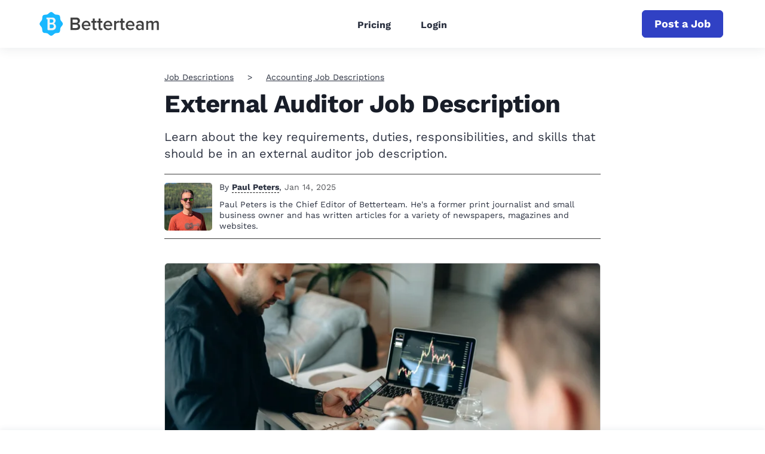

--- FILE ---
content_type: text/html; charset=UTF-8
request_url: https://www.betterteam.com/external-auditor-job-description
body_size: 23852
content:
<!DOCTYPE html><html
lang="en-US"><head><meta
charset="utf-8" /><title>External Auditor Job Description</title><meta
name="description" content="Learn about the key requirements, duties, responsibilities, and skills that should be in an external auditor job description." /><meta
property="og:title" content="External Auditor Job Description" /><meta
property="og:description" content="Learn about the key requirements, duties, responsibilities, and skills that should be in an external auditor job description." /><style>dl,h1,h2,h3,h4,h5,h6,ol,p,ul{margin-top:0}.btn,.navbar-toggler-icon,img{vertical-align:middle}.card,.navbar,.page-link{position:relative}.btn,.navbar-brand,.sr-only{white-space:nowrap}.btn:focus,.btn:hover,.navbar-brand:focus,.navbar-brand:hover,a{text-decoration:none}.col,.col-12,.img-fluid,.table,img{max-width:100%}:root{--blue:#007bff;--indigo:#6610f2;--purple:#6f42c1;--pink:#e83e8c;--red:#dc3545;--orange:#fd7e14;--yellow:#ffc107;--green:#28a745;--teal:#20c997;--cyan:#17a2b8;--white:#fff;--gray:#6c757d;--gray-dark:#343a40;--primary:#007bff;--secondary:#6c757d;--success:#28a745;--info:#17a2b8;--warning:#ffc107;--danger:#dc3545;--light:#f8f9fa;--dark:#343a40;--breakpoint-xs:0;--breakpoint-sm:576px;--breakpoint-md:768px;--breakpoint-lg:992px;--breakpoint-xl:1200px;--font-family-sans-serif:-apple-system,BlinkMacSystemFont,"Segoe UI",Roboto,"Helvetica Neue",Arial,sans-serif,"Apple Color Emoji","Segoe UI Emoji","Segoe UI Symbol";--font-family-monospace:SFMono-Regular,Menlo,Monaco,Consolas,"Liberation Mono","Courier New",monospace}*,:after,:before{box-sizing:border-box}html{font-family:sans-serif;line-height:1.15;-webkit-text-size-adjust:100%;-ms-text-size-adjust:100%;text-size-adjust:100%;-ms-overflow-style:scrollbar;-webkit-tap-highlight-color:transparent}.collapse.show,.nav-link,article,aside,dialog,figcaption,figure,footer,header,hgroup,main,nav,section{display:block}body{margin:0;font-family:-apple-system,BlinkMacSystemFont,"Segoe UI",Roboto,"Helvetica Neue",Arial,sans-serif,"Apple Color Emoji","Segoe UI Emoji","Segoe UI Symbol";font-size:1rem;font-weight:400;line-height:1.5;color:#212529;text-align:left;background-color:#fff}dl,ol,p,ul{margin-bottom:1rem}b,strong{font-weight:bolder}img{border-style:none}svg:not(:root){overflow:hidden}table{border-collapse:collapse}th{text-align:inherit}button{border-radius:0}button,input,optgroup,select,textarea{margin:0;font-family:inherit;font-size:inherit;line-height:inherit}button,input{overflow:visible}button,select{text-transform:none}[type=reset],[type=submit],button,html [type=button]{-webkit-appearance:button}.h1,.h2,.h3,.h4,.h5,.h6,h1,h2,h3,h4,h5,h6{margin-bottom:.5rem;font-family:inherit;font-weight:500;line-height:1.2;color:inherit}.h1,h1{font-size:2.5rem}.h2,h2{font-size:2rem}.h3,h3{font-size:1.75rem}.h4,h4{font-size:1.5rem}.list-unstyled{padding-left:0;list-style:none}.btn,.form-control{padding:.375rem .75rem;font-size:1rem;line-height:1.5}.mt-0,.my-0{margin-top:0!important}.mt-3,.my-3{margin-top:1rem!important}.mt-5,.my-5{margin-top:3rem!important}.btn{display:inline-block;font-weight:400;text-align:center;user-select:none;border:1px solid transparent;border-radius:.25rem}.btn.focus,.btn:focus{outline:0;box-shadow:0 0 0 .2rem rgba(0,123,255,.25)}.btn.disabled,.btn:disabled{opacity:.65}.btn:not(:disabled):not(.disabled),.navbar-toggler:not(:disabled):not(.disabled),.page-link:not(:disabled):not(.disabled){cursor:pointer}.btn:not(:disabled):not(.disabled).active,.btn:not(:disabled):not(.disabled):active{background-image:none}a.btn.disabled,fieldset:disabled a.btn{pointer-events:none}.btn-primary,.btn-primary.disabled,.btn-primary:disabled{color:#fff;background-color:#007bff;border-color:#007bff}.btn-primary:hover{color:#fff;background-color:#0069d9;border-color:#0062cc}.btn-primary.focus,.btn-primary:focus{box-shadow:0 0 0 .2rem rgba(0,123,255,.5)}.table{width:100%;margin-bottom:1rem;background-color:rgba(0,0,0,0)}.card-text:last-child,.navbar-nav{margin-bottom:0}.table td,.table th{padding:.75rem;vertical-align:top;border-top:1px solid #dee2e6}.table-responsive{display:block;width:100%;overflow-x:auto;-webkit-overflow-scrolling:touch;-ms-overflow-style:-ms-autohiding-scrollbar}.collapse{display:none}.form-control{display:block;width:100%;color:#495057;background-color:#fff;background-clip:padding-box;-webkit-background-clip:padding-box;border:1px solid #ced4da;border-radius:.25rem;transition:border-color .15s ease-in-out,box-shadow .15s ease-in-out}.card,.row{display:-webkit-flex}.navbar-toggler,a{background-color:rgba(0,0,0,0)}.form-control::placeholder{color:#6c757d;opacity:1}.row{display:-webkit-box;display:-ms-flexbox;display:flex;-webkit-flex-wrap:wrap;-ms-flex-wrap:wrap;flex-wrap:wrap;margin-right:-15px;margin-left:-15px}.col{-webkit-flex-basis:0;-ms-flex-preferred-size:0;flex-basis:0;-webkit-box-flex:1;-webkit-flex-grow:1;-ms-flex-positive:1;flex-grow:1}.col,.col-1,.col-10,.col-11,.col-12,.col-2,.col-3,.col-4,.col-5,.col-6,.col-7,.col-8,.col-9,.col-auto,.col-lg,.col-lg-1,.col-lg-10,.col-lg-11,.col-lg-12,.col-lg-2,.col-lg-3,.col-lg-4,.col-lg-5,.col-lg-6,.col-lg-7,.col-lg-8,.col-lg-9,.col-lg-auto,.col-md,.col-md-1,.col-md-10,.col-md-11,.col-md-12,.col-md-2,.col-md-3,.col-md-4,.col-md-5,.col-md-6,.col-md-7,.col-md-8,.col-md-9,.col-md-auto,.col-sm,.col-sm-1,.col-sm-10,.col-sm-11,.col-sm-12,.col-sm-2,.col-sm-3,.col-sm-4,.col-sm-5,.col-sm-6,.col-sm-7,.col-sm-8,.col-sm-9,.col-sm-auto,.col-xl,.col-xl-1,.col-xl-10,.col-xl-11,.col-xl-12,.col-xl-2,.col-xl-3,.col-xl-4,.col-xl-5,.col-xl-6,.col-xl-7,.col-xl-8,.col-xl-9,.col-xl-auto{position:relative;width:100%;min-height:1px;padding-right:15px;padding-left:15px}.col-12{-webkit-box-flex:0;-webkit-flex:0 0 100%;-ms-flex:0 0 100%;flex:0 0 100%}.navbar{display:-webkit-box;display:-ms-flexbox;display:flex;-ms-flex-wrap:wrap;flex-wrap:wrap;-webkit-box-align:center;-ms-flex-align:center;align-items:center;-webkit-box-pack:justify;-ms-flex-pack:justify;justify-content:space-between;padding:.5rem 1rem}.navbar-brand{display:inline-block;padding-top:.3125rem;padding-bottom:.3125rem;margin-right:1rem;font-size:1.25rem;line-height:inherit}.card,.navbar-nav{display:-webkit-box;display:-ms-flexbox;-webkit-box-orient:vertical;-webkit-box-direction:normal}.navbar-nav{display:flex;-ms-flex-direction:column;flex-direction:column;padding-left:0;list-style:none}.navbar-nav .nav-link{display:block;padding-right:0;padding-left:0}.navbar-collapse{-ms-flex-preferred-size:100%;flex-basis:100%;-webkit-box-flex:1;-ms-flex-positive:1;flex-grow:1;-webkit-box-align:center;-ms-flex-align:center;align-items:center}.navbar-toggler{padding:.25rem .75rem;font-size:1.25rem;line-height:1;border:1px solid transparent;border-radius:.25rem}.navbar-toggler-icon{display:inline-block;width:1.5em;height:1.5em;content:"";background:center center/100% 100% no-repeat}.container{width:100%;padding-right:15px;padding-left:15px;margin-right:auto;margin-left:auto}.card{display:flex;-webkit-flex-direction:column;-ms-flex-direction:column;flex-direction:column;min-width:0;word-wrap:break-word;background-color:#fff;background-clip:border-box;-webkit-background-clip:border-box;border:1px solid rgba(0,0,0,.125);border-radius:.25rem}.breadcrumb,.pagination{list-style:none;border-radius:.25rem}.card-body{-webkit-box-flex:1;-webkit-flex:1 1 auto;-ms-flex:1 1 auto;flex:1 1 auto;padding:1.25rem}.card-title{margin-bottom:.75rem}.breadcrumb{display:-webkit-box;display:-webkit-flex;display:-ms-flexbox;display:flex;-webkit-flex-wrap:wrap;-ms-flex-wrap:wrap;flex-wrap:wrap;padding:.75rem 1rem;margin-bottom:1rem;background-color:#e9ecef}.breadcrumb-item+.breadcrumb-item:before{display:inline-block;padding-right:.5rem;padding-left:.5rem;color:#6c757d;content:"/"}.pagination{display:flex;padding-left:0}.page-link{display:block;padding:.5rem .75rem;margin-left:-1px;line-height:1.25;color:#007bff;background-color:#fff;border:1px solid #dee2e6}.page-item:first-child .page-link{margin-left:0;border-top-left-radius:.25rem;border-bottom-left-radius:.25rem}.page-item:last-child .page-link{border-top-right-radius:.25rem;border-bottom-right-radius:.25rem}.page-item.active .page-link{z-index:1;color:#fff;background-color:#007bff;border-color:#007bff}.align-items-center{-webkit-box-align:center!important;-webkit-align-items:center!important;-ms-flex-align:center!important;align-items:center!important}.sr-only{clip-path:inset(50%);border:0;clip:rect(0,0,0,0);height:1px;margin:-1px;overflow:hidden;padding:0;position:absolute;width:1px}.text-center{text-align:center!important}a{-webkit-text-decoration-skip:objects;color:#2c3241;will-change:transform;transform:translateZ(0)}.btn,a{-webkit-transition:.2s ease-in-out;transition:.2s ease-in-out}.img-fluid{height:auto}input[type=email],input[type=password],input[type=text]{-webkit-appearance:none;-moz-appearance:none;appearance:none;-webkit-focus-ring-color:none;outline:0}@media(min-width:576px){.container{max-width:540px}}@media(min-width:768px){.container{max-width:720px}}@media(min-width:992px){.container{max-width:960px}}@media(min-width:1200px){.container{max-width:1140px}}@media (min-width:768px){.col-md-2{-webkit-box-flex:0;-webkit-flex:0 0 16.6666666667%;-ms-flex:0 0 16.6666666667%;flex:0 0 16.6666666667%;max-width:16.6666666667%}.col-md-4{-webkit-box-flex:0;-webkit-flex:0 0 33.3333333333%;-ms-flex:0 0 33.3333333333%;flex:0 0 33.3333333333%;max-width:33.3333333333%}.col-md-6{-webkit-box-flex:0;-webkit-flex:0 0 50%;-ms-flex:0 0 50%;flex:0 0 50%;max-width:50%}.col-md-8{-webkit-box-flex:0;-webkit-flex:0 0 66.6666666667%;-ms-flex:0 0 66.6666666667%;flex:0 0 66.6666666667%;max-width:66.6666666667%}.mt-md-2,.my-md-2{margin-top:.5rem!important}.order-md-2{-webkit-box-ordinal-group:3;-ms-flex-order:2;order:2}}@media (min-width:992px){.navbar-expand-lg,.navbar-expand-lg .navbar-nav{-webkit-box-orient:horizontal;-webkit-box-direction:normal}.col-lg-3{-webkit-box-flex:0;-webkit-flex:0 0 25%;-ms-flex:0 0 25%;flex:0 0 25%;max-width:25%}.col-lg-4{-webkit-box-flex:0;-webkit-flex:0 0 33.3333333333%;-ms-flex:0 0 33.3333333333%;flex:0 0 33.3333333333%;max-width:33.3333333333%}.col-lg-5{-webkit-box-flex:0;-webkit-flex:0 0 41.6666666667%;-ms-flex:0 0 41.6666666667%;flex:0 0 41.6666666667%;max-width:41.6666666667%}.col-lg-7{-webkit-box-flex:0;-webkit-flex:0 0 58.3333333333%;-ms-flex:0 0 58.3333333333%;flex:0 0 58.3333333333%;max-width:58.3333333333%}.col-lg-12{-webkit-box-flex:0;-webkit-flex:0 0 100%;-ms-flex:0 0 100%;flex:0 0 100%;max-width:100%}.navbar-toggler{display:none}.navbar-expand-lg{-ms-flex-flow:row nowrap;flex-flow:row nowrap;-webkit-box-pack:start;-ms-flex-pack:start;justify-content:flex-start}.navbar-expand-lg .navbar-nav{-ms-flex-direction:row;flex-direction:row}.navbar-expand-lg .navbar-nav .nav-link{padding-right:.5rem;padding-left:.5rem}.navbar-expand-lg .navbar-collapse{display:-webkit-box!important;display:-ms-flexbox!important;display:flex!important;-ms-flex-preferred-size:auto;flex-basis:-webkit-auto;flex-basis:auto}}</style><style>a{color:#2c3241;text-decoration:none;will-change:transform;transform:translateZ(0)}a:active,a:focus,a:hover{color:#3041c4;text-decoration:none}.btn,a{-webkit-transition:all .2s ease-in-out;transition:all .2s ease-in-out}.btn:active,.btn:focus,.btn:hover,a:active,a:focus,a:hover{outline:0;-webkit-box-shadow:none;-moz-box-shadow:none;-ms-box-shadow:none;-o-box-shadow:none;box-shadow:none}img{max-width:100%}input[type=email],input[type=password],input[type=text]{-webkit-appearance:none;-moz-appearance:none;appearance:none;-webkit-focus-ring-color:none;outline:none}input[type=email]:active,input[type=email]:focus,input[type=email]:hover,input[type=password]:active,input[type=password]:focus,input[type=password]:hover,input[type=text]:active,input[type=text]:focus,input[type=text]:hover{-webkit-box-shadow:none;-moz-box-shadow:none;-ms-box-shadow:none;-o-box-shadow:none;box-shadow:none}.navbar-toggler{padding:10px 0;border:0;border-radius:0}.navbar-toggler .icon-bar{display:block;height:4px;width:29px;background:#000;-webkit-transition:.5s cubic-bezier(.65,.05,.36,1);-moz-transition:.5s cubic-bezier(.65,.05,.36,1);-ms-transition:.5s cubic-bezier(.65,.05,.36,1);-o-transform:.5s cubic-bezier(.65,.05,.36,1);transition:.5s cubic-bezier(.65,.05,.36,1);-webkit-box-shadow:none;-moz-box-shadow:none;-ms-box-shadow:none;-o-box-shadow:none;box-shadow:none}.navbar-toggler .icon-bar+.icon-bar{margin-top:4px}.navbar-toggler[aria-expanded=true] .icon-bar:first-child{-webkit-transform:rotate(225deg) translate(-6px,-5px);-moz-transform:rotate(225deg) translate(-6px,-5px);-ms-transform:rotate(225deg) translate(-6px,-5px);-o-transform:rotate(225deg) translate(-6px,-5px);transform:rotate(225deg) translate(-6px,-5px)}.navbar-toggler[aria-expanded=true] .icon-bar:nth-child(2){opacity:0}.navbar-toggler[aria-expanded=true] .icon-bar:last-child{-webkit-transform:rotate(-225deg) translate(-6px,6px);-moz-transform:rotate(-225deg) translate(-6px,6px);-ms-transform:rotate(-225deg) translate(-6px,6px);-o-transform:rotate(-225deg) translate(-6px,6px);transform:rotate(-225deg) translate(-6px,6px)}.navbar-toggler:active,.navbar-toggler:focus,.navbar-toggler:hover{outline:0}main{padding:40px 0 0}.container{max-width:1170px}.narrow-container{max-width:770px;padding:0 20px;margin:0 auto}.lock-scroll{overflow:hidden}.d-none{display:none !important}.d-flex{display:flex !important}@media screen and (max-width:991px){.container{padding:0 20px}}@media screen and (max-width:767px){main{padding:20px 0 0}}@font-face{font-family:"Work Sans";src:url("/assets/fonts/worksansregular-20241209.woff2");font-weight:400;font-style:normal;font-display:swap}@font-face{font-family:"Work Sans";src:url("/assets/fonts/worksansbold-20241209.woff2");font-weight:700;font-style:normal;font-display:swap}body{color:#2c3241;font:normal 14px/1.3 "Work Sans","Helvetica Neue Light","Helvetica Neue","Helvetica","Arial",sans-serif}.section-heading{font-size:42px;font-weight:700;letter-spacing:-.4px}.section-desc{font-size:22px;line-height:1.4}.section-desc p{margin-bottom:15px}.section-desc p:last-child{margin-bottom:0}.section-page-heading{margin:36px 0 84px}.section-page-heading .section-heading{margin-bottom:28px;font-size:54px}.section-page-heading .section-desc{margin:0 auto;max-width:500px}@media screen and (max-width:767px){.section-heading{font-size:36px}.section-desc{font-size:18px}.section-page-heading{margin:0 0 40px}.section-page-heading .section-heading{margin-bottom:15px;font-size:43px}.section-page-heading .section-desc{font-size:22px}}.header{width:100%;background:#fff;box-shadow:0 4px 16px 0 rgba(44,50,65,.08)}.header .container{max-width:1170px}.header .navbar-brand{display:flex;min-height:64px;margin:0;padding:0;align-items:center}.header .navbar-logo{display:flex;align-items:center;color:inherit}.header .navbar-logo .navbar-pic{max-width:200px;height:60px;object-fit:contain}.header .navbar-logo .navbar-pic.with-title{margin-right:15px}.header .navbar-logo .navbar-group{height:26px}.header .navbar-logo .navbar-title{color:#000;font-size:20px;font-weight:700;height:100%}.header .navbar-logo .navbar-tagline{display:block;padding:0;font-size:18px;opacity:.7}.header .dropdown-toggle:after{width:9px;height:6px;margin-left:6px;background-image:url([data-uri]);background-size:contain;background-repeat:no-repeat;border:none;vertical-align:2px}.header .dropdown-menu{margin:0;padding:0;border:none;border-radius:0}.header .dropdown-item{position:relative;padding:10px 15px 10px 30px;font-size:14px;font-weight:700;letter-spacing:.8px}.header .dropdown-item:not(:last-child){border-bottom:1px solid #e9eaec}.header .dropdown-item:first-child,.header .dropdown-item:last-child{border-radius:0}.header .dropdown-item:hover{color:#3041c4}.header .dropdown-item:active{background:#f8f9fa}.header .dropdown-item.active{background:rgba(242,242,242,.3);color:#3041c4;z-index:2}.header .dropdown-item.active:before{content:"";position:absolute;top:-1px;left:0;bottom:-1px;width:3px;background:#3041c4}.header .dropdown-menu.show{display:none}.header .navbar-expand-lg{padding:0}.header .navbar-toggler{position:absolute;top:4px;right:-20px;width:59px;height:64px;padding:26px 20px;border:none;border-radius:0}.header .navbar-toggler:before,.header .navbar-toggler:after,.header .navbar-toggler span{display:block;width:18px;height:2px;background:#3041c4;transition:transform .2s,width .2s}.header .navbar-toggler:before,.header .navbar-toggler:after{content:""}.header .navbar-toggler span{margin:3px 0}.header .navbar-toggler:focus{outline:none}.header .navbar-toggler[aria-expanded=true]:before{transform:translateY(5px) rotate(45deg)}.header .navbar-toggler[aria-expanded=true] span{transform:rotate(-45deg)}.header .navbar-toggler[aria-expanded=true]:after{transform:translateY(-5px) rotate(45deg)}.header .navbar-collapse{margin:0 -20px;border-top:1px solid #e9eaec}.header .navbar-nav{margin:auto}.header .navbar-nav .nav-link{padding:10px 15px}.header .nav{padding-top:4px}.header .nav-link{font-weight:700;font-size:16px}.header .nav-link.active{color:#3041c4}.header .indicator{width:100%}.header .indicator-position{width:0;height:3px;background:#3041c4}.header .cta-nav{order:2;margin-left:auto}.websiteExamples .header:not(.header-for-contributors) .container,.guideEntries .header:not(.header-for-contributors) .container,.contributors .header:not(.header-for-contributors) .container{max-width:770px}@media(hover:none){.dropdown-menu.show{display:block}}@media(hover:hover){.dropdown:hover .dropdown-menu{display:block}}@media screen and (min-width:992px){.header .dropdown-menu{left:-8px;width:222px;padding:10px 0;border-radius:4px;box-shadow:0 13px 18px -8px rgba(0,0,0,.15),0 29px 45px 4px rgba(0,0,0,.08),0 11px 55px 10px rgba(0,0,0,.07)}.header .dropdown-item{padding:10px 20px}.header .navbar-brand{min-height:70px;margin:5px;margin-left:-4px}.header .navbar-toggler{height:70px}.header .navbar-collapse{margin:0;padding:0;border:none}.header .navbar-nav{padding-top:4px}.header .nav-item{margin:0 10px}.header .nav-link{padding:11px}}@media screen and (max-width:991px){.header .navbar-brand{padding:5px 0}.header .navbar-logo .navbar-pic.with-title{margin-right:10px}.header .navbar-logo .navbar-group{height:23px}.header .navbar-logo .navbar-title{font-size:18px}.header .navbar-logo .navbar-tagline{font-size:16px}.header .navbar-type{margin-left:10px;padding-top:9px;padding-left:10px;font-size:16px}.header .navbar-collapse{padding:10px 20px 20px;text-align:right}.header .navbar-collapse .btn{display:block;margin-top:20px;margin-left:auto;padding:10px 20px;max-width:400px}.header .navbar-nav .nav-link{padding:10px 0;font-size:16px}.header .cta-nav{order:unset}.header .cta-nav.with-nav-links{margin-right:40px}}@media screen and (max-width:767px){.websiteExamples .header .container,.guideEntries .header .container,.contributors .header .container{max-width:100%}.header .navbar-brand{margin-left:-7px}}@media screen and (min-width:992px){.header .navbar-nav.has-no-menubar-cta{margin-right:0}}@media screen and (max-width:575px){.header .cta-nav{display:block;padding:6px;margin:0 0 10px;width:100%;font-size:18px}.header .cta-nav.with-nav-links{margin-right:0}}.footer{padding:44px 0 0;font-size:18px}.footer .footer-brand{display:flex;margin:0;padding:0;align-items:center}.footer .footer-logo{display:flex;align-items:center;color:inherit}.footer .footer-logo .footer-pic{margin-right:15px;max-width:200px;height:60px;object-fit:contain}.footer .footer-logo .footer-title{color:#000;font-size:20px;font-weight:700}.footer .footer-logo .footer-tagline{display:block;padding:0;font-size:18px;opacity:.7}.footer .footer-logo.without-title{display:block;margin-bottom:10px}.footer .footer-logo.without-title .footer-pic{margin-right:0;margin-bottom:10px}.footer .twitter-link-wrapper{margin-top:10px;display:flex}.footer .twitter-link-wrapper .btn-twitter{display:flex;align-items:center;padding:2px 10px;font-size:14px;color:#fff;border-radius:5px;font-weight:400}.footer .twitter-link-wrapper .btn-twitter svg{margin-right:5px;width:17px}.footer .twitter-link-wrapper .btn-twitter span{color:#000}.footer .footer-text{margin-top:26px;color:#6c6c6c;max-width:360px;line-height:1.4}.footer .footer-category{margin:22px 0 18px;color:#0d0d0d;font-size:22px;font-weight:700}.footer .footer-menu{margin:0}.footer .footer-menu li{margin-bottom:13px}.footer .footer-menu li:last-child{margin-bottom:0}.footer .footer-menu li a{color:#6c6c6c}.footer .footer-menu li a:active,.footer .footer-menu li a:focus,.footer .footer-menu li a:hover{color:#3041c4}.footer .language-selector{display:inline-block}.footer .language-selector:hover .dropdown-menu{display:block}.footer .language-selector .language-name .fa{color:#3041c4}.footer .language-selector .language-name span{margin-left:8px}.footer .language-selector .dropdown-menu{left:-10px;padding:30px 20px;margin:0;background-color:#f3fbff;border:none;border-radius:8px;box-shadow:0 4px 16px 0 rgba(44,50,65,.08)}.footer .language-selector .dropdown-menu ul{margin:0;font-size:18px}.footer .language-selector .dropdown-menu ul li{margin-bottom:10px}.footer .language-selector .dropdown-menu ul li.current{color:#3041c4}.footer .language-selector .dropdown-menu ul li:last-child{margin-bottom:0}.footer .language-selector .dropdown-menu:before{content:"";position:absolute;top:-12px;left:9px;width:0;height:0;border-style:solid;border-width:0 10px 12px;border-color:rgba(0,0,0,0) rgba(0,0,0,0) #f3fbff rgba(0,0,0,0)}.footer .footer-bottom{padding:17px 0;margin-top:60px;border-top:1px solid #e3e3e3}.footer .footer-bottom .footer-copyright{margin:0;color:#6c6c6c;font-size:18px}.cta-sticky-footer{position:fixed;bottom:0;left:0;width:100%;display:flex;justify-content:center;align-items:center;padding:10px;background-color:#fff;box-shadow:0 -3px 8px rgba(64,87,109,.07);transform:translateY(100%);transition:.2s}.cta-sticky-footer.is-active{transform:translateY(0%)}@media screen and (max-width:767px){.footer .footer-info{text-align:center}.footer .footer-brand{display:block;margin-bottom:20px}.footer .footer-logo{display:block}.footer .footer-logo .footer-pic{margin-right:0}.footer .twitter-link-wrapper{justify-content:center}.footer .footer-text{margin:26px auto 23px}.footer .footer-category{margin:27px 0 18px}.footer .footer-bottom{margin-top:48px}}.card{position:relative;margin-bottom:110px;background:0 0;border:none;border-radius:0}.card .card-pic{position:absolute;top:0;left:0;display:block;width:100%;height:100%;border:1px solid #dcdcdc;border-radius:6px;object-fit:cover}.card .card-meta{margin-bottom:30px;font-size:14px;font-weight:700;text-transform:uppercase}.card .card-title{display:inline-block;margin-bottom:16px;color:#181d28;font-size:26px;font-weight:700;line-height:1.23;vertical-align:top}.card .card-title a{color:#181d28}.card .card-title a:active,.card .card-title a:focus,.card .card-title a:hover{color:#3041c4}.card .card-user{margin-top:auto}.card-body{flex-direction:column;display:flex;padding:0}.card-text{margin-bottom:20px;font-size:20px}.card-featured{display:flex;margin-bottom:50px;padding-bottom:64px;border-bottom:1px solid #dcdcdc;font-stretch:condensed}.card-featured .row{margin:0}.card-featured .card-image-holder{width:730px;height:365px}.card-featured .user{font-size:18px}.card-featured .user-preview{flex:0 0 60px;margin-right:15px}.card-featured .user-name{margin-bottom:4px}.card-featured .card-meta{font-size:16px}.card-featured .card-title{margin-bottom:16px;font-size:42px;letter-spacing:-.38px;line-height:1.23}.card-featured .card-text{margin-bottom:18px;font-size:20px;line-height:1.4}.card-preview{position:relative;display:block;width:100%;height:100%}a.card-preview:hover{opacity:.7}.image-cache{margin-bottom:50px}.image-cache .image-cache-title{margin-bottom:10px;font-size:20px}.image-cache .image-cache-list{display:flex;flex-wrap:wrap;justify-content:center}.image-cache .image-cache-list img{margin:5px;width:100px;height:100px;object-fit:cover}.pinterest-image{margin-bottom:50px}.pinterest-image .pinterest-image-title{margin-bottom:10px;font-size:20px}.pinterest-image .pinterest-image-holder{position:relative;padding-top:75%;width:100%}.pinterest-image .pinterest-image-holder img{position:absolute;top:0;left:0;width:100%;height:100%;object-fit:cover}@media screen and (min-width:768px){.card-featured .card-meta{margin-bottom:34px}.card-featured .card-preview{margin:0;height:100%}}@media screen and (max-width:991px){.card{margin-right:auto;margin-left:auto;max-width:452px}.card-featured{max-width:100%}.card-featured .card-image-holder{margin:20px auto 0}.card-featured .card-text{font-size:16px}}@media screen and (max-width:767px){.card{margin-bottom:85px;margin-right:auto}.card .card-meta{margin-bottom:23px}.card .card-title{font-size:25px}.card-featured{margin-bottom:40px;padding-bottom:25px;max-width:422px}.card-featured .card-title{font-size:24px}.card-featured .card-image-holder{width:100%;height:50vw}}.section-breadcrumb{margin-bottom:10px}.section-breadcrumb .breadcrumb{display:block;padding:0;margin:0;background:0 0;border-radius:0;text-overflow:ellipsis;white-space:nowrap;overflow:hidden}.section-breadcrumb .breadcrumb .breadcrumb-item{display:inline;padding:5px 0}.section-breadcrumb .breadcrumb .breadcrumb-item+.breadcrumb-item:before{content:">";padding-right:23px;padding-left:23px;color:#2c3241}.section-breadcrumb .breadcrumb a{text-decoration:underline}@media screen and (max-width:767px){.section-breadcrumb .breadcrumb .breadcrumb-item+.breadcrumb-item:before{padding-right:10px;padding-left:10px}}.section-cta{padding:94px 0 105px;background-color:#3041c4}.section-cta .section-heading{margin-bottom:22px;color:#fff}.section-cta .section-desc{color:#fff}.section-cta .cta-form{display:flex;margin-left:auto;max-width:586px}.section-cta .cta-form input{margin-right:10px}.section-cta .cta-form .btn{padding:10px 20px}@media(min-width:768px)and (max-width:991px){.section-cta .cta-form{display:block}.section-cta .cta-form input{margin-right:0;margin-bottom:15px}.section-cta .cta-form .btn{display:block;width:100%}}@media screen and (max-width:767px){.section-cta{padding:50px 0 60px;text-align:center}.section-cta .section-heading{margin-bottom:16px}.section-cta .section-desc{margin:0 auto 33px;max-width:280px}.section-cta .cta-form{margin:0 auto;display:block}.section-cta .cta-form input{margin-right:0;margin-bottom:15px;text-align:center}.section-cta .cta-form .btn{display:block;padding:10px 8px;width:100%;white-space:normal}}.block-global-cta{position:relative;margin:0 -30px 70px;padding:20px;background-color:#edeffb;border-radius:5px}.block-global-cta .cta-wrapper{display:flex;align-items:center;margin:auto}.block-global-cta .cta-wrapper.without-image{max-width:520px;text-align:center}.block-global-cta .cta-wrapper.without-image .cta-info{padding-left:0}.block-global-cta .cta-wrapper.without-image .cta-form input{text-align:center}.block-global-cta .cta-wrapper.without-image .cta-form input::-webkit-input-placeholder,.block-global-cta .cta-wrapper.without-image .cta-form input:-moz-placeholder,.block-global-cta .cta-wrapper.without-image .cta-form input::-moz-placeholder,.block-global-cta .cta-wrapper.without-image .cta-form input:-ms-input-placeholder{text-align:center}.block-global-cta .cta-wrapper .cta-image{flex:0 0 252px;max-width:252px;margin:auto}.block-global-cta .cta-wrapper .cta-image img{width:252px;height:252px;border-radius:6px;border:1px solid #dcdcdc;object-fit:cover}.block-global-cta .cta-wrapper .cta-info{padding-left:30px;font-size:22px;letter-spacing:-.2px;line-height:1.45455}.block-global-cta .cta-wrapper .cta-heading{margin-bottom:8px;font-size:30px;font-weight:700}.block-global-cta .cta-wrapper .cta-heading a{color:#2c3241;text-decoration:none}.block-global-cta .cta-wrapper .cta-heading a:hover{color:#3041c4}.block-global-cta .cta-wrapper .cta-label{position:absolute;top:0;left:-15px;z-index:1;padding:9px 21px;color:#fff;font-size:20px;font-weight:700;text-align:left;line-height:1;background-color:#3041c4;border-top-right-radius:5px;border-bottom-right-radius:5px;transform:translateY(-50%)}.block-global-cta .cta-wrapper .cta-label:before{content:"";position:absolute;bottom:-15px;left:0;width:0;height:0;border-top:15px solid #1c2672;border-left:12px solid rgba(0,0,0,0)}.block-global-cta .cta-wrapper .features{padding:0;margin:15px 0 0;border:none;list-style:none}.block-global-cta .cta-wrapper .features li{position:relative;margin-bottom:8px;font-size:18px;text-align:center}.block-global-cta .cta-wrapper .features li:last-child{margin-bottom:0}.block-global-cta .cta-wrapper .features li:before{content:"";display:inline-block;margin-right:8px;vertical-align:-3px;height:18px;width:18px;background-position:center;background-repeat:no-repeat;background-size:100%;background-image:url(/assets/images/icon-check.svg)}.block-global-cta .cta-wrapper .cta-form input{padding:10px 12px;height:auto}.block-global-cta .cta-wrapper .btn{margin-top:15px;color:#fff;width:100%;white-space:normal;text-decoration:none}.block-global-cta.button-cta{margin-top:-30px;background-color:#fff}.block-global-cta.button-cta .cta-wrapper .cta-heading{font-size:24px;margin-bottom:30px}.block-global-cta.button-cta .cta-wrapper .btn{margin-top:0;width:auto;max-width:320px}.block-global-cta.button-cta .cta-wrapper.without-image{max-width:none}.block-global-cta.button-cta .cta-wrapper.without-image .cta-info{display:flex;flex-direction:column;justify-content:center;align-items:center;width:100%}.block-global-cta.button-cta .cta-wrapper .features{display:list-item;margin-top:30px;padding:30px;padding-left:40px;background-color:#f8f9fa;border-radius:15px;list-style-type:none}.block-global-cta.button-cta .cta-wrapper .features li{display:list-item;list-style-type:disc;text-align:left}.block-global-cta.button-cta .cta-wrapper .features li:before{content:none}.block-global-cta.button-cta .cta-wrapper .features li p{margin-bottom:0}@media screen and (max-width:991px){.block-global-cta{margin-right:0;margin-left:0}}@media screen and (max-width:767px){.block-global-cta{margin-bottom:30px}.block-global-cta .cta-wrapper{display:block;text-align:center}.block-global-cta .cta-wrapper .cta-heading{display:inline-block;font-size:24px;line-height:1.3}.block-global-cta .cta-wrapper .cta-label{font-size:18px}.block-global-cta .cta-wrapper .cta-image{margin-bottom:20px}.block-global-cta .cta-wrapper .cta-image img{width:250px;height:250px}.block-global-cta .cta-wrapper .cta-info{padding-left:0}.block-global-cta .cta-wrapper .cta-info .cta-subtitle{font-size:16px}.block-global-cta .cta-wrapper .features{display:inline-block}.block-global-cta .cta-wrapper .cta-form input{font-size:16px;text-align:center}.block-global-cta .cta-wrapper .cta-form input::-webkit-input-placeholder,.block-global-cta .cta-wrapper .cta-form input:-moz-placeholder,.block-global-cta .cta-wrapper .cta-form input::-moz-placeholder,.block-global-cta .cta-wrapper .cta-form input:-ms-input-placeholder{text-align:center}.block-global-cta.button-cta{margin-top:0;margin-left:-20px;margin-right:-20px}.block-global-cta.button-cta .cta-wrapper .features{padding:24px;padding-left:36px;margin-top:32px}.block-global-cta.button-cta .cta-wrapper .features li{text-align:left;margin-bottom:24px}.block-global-cta.button-cta .cta-wrapper .features li:last-child{margin-bottom:0}}@media screen and (max-width:375px){.block-global-cta .cta-wrapper .cta-image img{width:60vw;height:60vw}}.section-banner .card .card-pic{border:1px solid #dcdcdc;border-radius:6px}.section-banner .card-body{justify-content:space-between;height:100%}.section-banner .card-text{margin-bottom:40px;font-weight:600}.section-banner .card-text-prebyline{display:flex;align-items:center;font-weight:400}.section-banner .card-featured{display:block;margin-bottom:0;padding-bottom:0;border-bottom:none}.block-intro-text{margin-top:40px;font-size:18px;line-height:1.7;letter-spacing:-.2px}.block-intro-text p{margin-bottom:15px}.block-intro-text p:last-child{margin-bottom:0}.block-intro-text a{color:#3041c4;text-decoration:underline}.block-intro-text+.block-global-cta{margin-bottom:0}.entry-is-guide .section-banner .card .card-title{margin-bottom:16px}.entry-is-guide .section-banner .card .card-byline{display:flex;align-items:center;border-top:thin #3f3f3f solid;border-bottom:thin #3f3f3f solid;padding:12px 0;margin-bottom:40px}.entry-is-guide .section-banner .card .card-byline-image{flex-shrink:0;width:80px;height:80px;margin-right:12px;overflow:hidden;border-radius:5px}.entry-is-guide .section-banner .card .card-byline-image img{width:100%;height:100%;object-fit:cover}.entry-is-guide .section-banner .card .card-byline-author{display:inline-block;font-weight:600;border-bottom:thin #111 dashed}.entry-is-guide .section-banner .card .card-byline-date{color:#57595d}.entry-is-guide .section-banner .card .card-byline-bio{margin-top:10px}.entry-is-guide .section-banner .card-text{margin-bottom:20px}.contributors .card-image-holder{width:400px;height:400px}@media screen and (max-width:991px){.section-banner .card-featured .card-image-holder{margin-top:0}.section-banner .card-featured .card-preview{width:100%;height:100%}.entry-is-guide .section-banner .card .card-byline{margin-bottom:22px}}@media screen and (max-width:767px){.section-banner .card{max-width:100%}.section-banner .card .card-preview{margin-top:0;margin-bottom:0}.entry-is-guide .section-banner .card .card-byline .card-byline-image{display:none}.block-intro-text{margin-top:20px}}@media screen and (max-width:575px){.section-banner .card-text{margin-bottom:20px}.section-banner .card-text-prebyline{font-size:16px}.block-intro-text{font-size:16px;line-height:1.6}}@media screen and (max-width:440px){.contributors .card-image-holder{width:calc(100vw - 40px);height:calc(100vw - 40px)}}.section-content,.block-wrapper{padding:70px 0;font-size:22px;line-height:1.45455}.section-content .block,.block-wrapper .block{position:relative;margin-bottom:70px}.section-content .block:last-child,.block-wrapper .block:last-child{margin-bottom:0}.section-content .block.wide,.block-wrapper .block.wide{left:50%;width:calc(100vw - 30px);max-width:1140px;transform:translateX(-50%)}.section-content h1,.section-content h2,.section-content h3,.section-content h4,.section-content h5,.section-content h6,.block-wrapper h1,.block-wrapper h2,.block-wrapper h3,.block-wrapper h4,.block-wrapper h5,.block-wrapper h6{margin-bottom:.9em;font-weight:700}.section-content h1,.block-wrapper h1{font-size:42px}.section-content h2,.block-wrapper h2{font-size:34px}.section-content h3,.block-wrapper h3{font-size:28px}.section-content h4,.block-wrapper h4{font-size:22px}.section-content h5,.block-wrapper h5{font-size:18px}.section-content h6,.block-wrapper h6{font-size:16px}.section-content p,.block-wrapper p{margin-bottom:24px}.section-content p,.section-content li,.block-wrapper p,.block-wrapper li{letter-spacing:-.2px}.section-content figure img,.block-wrapper figure img{display:block;max-width:100%}.section-content figcaption,.block-wrapper figcaption{margin-top:14px;font-size:18px;line-height:1.333}.section-content a,.block-wrapper a{color:#3041c4;text-decoration:underline}.section-content a:active,.section-content a:focus,.section-content a:hover,.block-wrapper a:active,.block-wrapper a:focus,.block-wrapper a:hover{color:#26339b}.section-content ul,.section-content ol,.block-wrapper ul,.block-wrapper ol{margin:32px 0;padding-left:21px}.section-content ul li:not(:last-child),.section-content ol li:not(:last-child),.block-wrapper ul li:not(:last-child),.block-wrapper ol li:not(:last-child){margin-bottom:5px}.section-content blockquote,.block-wrapper blockquote{position:relative;padding:24px 20px 52px 36px;font-style:italic;border-bottom:5px solid #0185d0;border-radius:4px;box-shadow:0 1px 3px 0 rgba(0,0,0,.1),0 4px 6px 0 rgba(0,0,0,.05),inset 0 1px 0 0 rgba(255,255,255,.1)}.section-content blockquote:before,.block-wrapper blockquote:before{content:"“";position:absolute;top:20px;left:10px;opacity:.3;font-size:42px;font-weight:700;line-height:1}.section-content blockquote p,.block-wrapper blockquote p{font-size:24px;font-weight:700;line-height:1.36}.section-content blockquote p:first-letter ,.block-wrapper blockquote p:first-letter {margin-left:8px}.section-content blockquote .user-pic,.block-wrapper blockquote .user-pic{width:40px;height:40px}.section-content .video-wrapper,.block-wrapper .video-wrapper{position:relative;padding-top:56.25%}.section-content .video-wrapper iframe,.block-wrapper .video-wrapper iframe{position:absolute;top:0;left:0;width:100%;height:100%;border:none}.section-content .user,.block-wrapper .user{margin:22px 0 0 -16px;font-size:18px;font-style:normal;line-height:1.3}.section-content .user-name,.section-content .user-meta,.block-wrapper .user-name,.block-wrapper .user-meta{display:inline}.section-content .user-meta,.block-wrapper .user-meta{margin-left:-4px;font-size:16px;font-weight:400}.section-content .twitter-share,.block-wrapper .twitter-share{position:absolute;right:10px;bottom:10px}.section-content .twitter-share-button,.block-wrapper .twitter-share-button{display:block}.section-content .block-images figure img.single-image,.block-wrapper .block-images figure img.single-image{max-width:1140px;width:100%}.section-content .block-images figure img.two-image,.block-wrapper .block-images figure img.two-image{max-width:555px;width:100%}.section-content .block-callout,.block-wrapper .block-callout{padding:20px;background-color:#ddf1fa;border-radius:0}.section-content .block-callout.secondary,.block-wrapper .block-callout.secondary{background-color:#e2e3e5}.section-content .block-callout.success,.block-wrapper .block-callout.success{background-color:#d4edda}.section-content .block-callout.warning,.block-wrapper .block-callout.warning{background-color:#fff3cd}.section-content .block-callout.alert,.block-wrapper .block-callout.alert{background-color:#f8d7da}.section-content .block-callout p:last-child,.block-wrapper .block-callout p:last-child{margin-bottom:0}.section-content .block-how-to .how-to-info,.block-wrapper .block-how-to .how-to-info{display:flex;align-items:center;padding:12px 22px;margin-bottom:25px;font-size:18px;background-color:#ddf1fa;border-radius:5px}.section-content .block-how-to .how-to-info .info,.block-wrapper .block-how-to .how-to-info .info{display:flex;align-items:center;margin-right:36px;line-height:1}.section-content .block-how-to .how-to-info .info .icon,.block-wrapper .block-how-to .how-to-info .info .icon{flex:0 0 19px;margin-right:11px;max-width:19px}.section-content .block-how-to .how-to-info .info .icon svg,.block-wrapper .block-how-to .how-to-info .info .icon svg{max-width:19px;height:auto}.section-content .block-how-to .how-to-image,.block-wrapper .block-how-to .how-to-image{margin:8px 0 0 30px;float:right;max-width:252px}.section-content .block-how-to .how-to-image img,.block-wrapper .block-how-to .how-to-image img{width:252px;height:252px;border:1px solid #dcdcdc;border-radius:6px}.section-content .block-how-to .how-to-desc,.block-wrapper .block-how-to .how-to-desc{margin-bottom:43px}.section-content .block-how-to .how-to-desc:after,.block-wrapper .block-how-to .how-to-desc:after{content:"";display:block;clear:both}.section-content .block-how-to .how-to-desc p,.block-wrapper .block-how-to .how-to-desc p{margin-bottom:15px}.section-content .block-how-to .how-to-desc p:last-child,.block-wrapper .block-how-to .how-to-desc p:last-child{margin-bottom:0}.section-content .block-how-to .how-to-requirements,.block-wrapper .block-how-to .how-to-requirements{margin-bottom:70px}.section-content .block-how-to .how-to-requirements .requirements,.block-wrapper .block-how-to .how-to-requirements .requirements{display:flex;align-items:center;padding:15px 18px;margin-bottom:20px;border-radius:6px;box-shadow:0 0 12px 0 rgba(0,0,0,.1)}.section-content .block-how-to .how-to-requirements .requirements img,.block-wrapper .block-how-to .how-to-requirements .requirements img{flex:0 0 100px;max-width:100px;width:100px;height:100px;border-radius:6px}.section-content .block-how-to .how-to-requirements .requirements .info,.block-wrapper .block-how-to .how-to-requirements .requirements .info{margin-left:30px}.section-content .block-how-to .how-to-requirements .requirements .info .name,.block-wrapper .block-how-to .how-to-requirements .requirements .info .name{margin:0;font-size:22px;font-weight:700}.section-content .block-how-to .how-to-requirements .requirements .info .desc,.block-wrapper .block-how-to .how-to-requirements .requirements .info .desc{margin:4px 0 0;font-size:18px}.section-content .block-how-to .how-to-section,.block-wrapper .block-how-to .how-to-section{margin-bottom:70px}.section-content .block-how-to .how-to-section:last-child,.block-wrapper .block-how-to .how-to-section:last-child{margin-bottom:0}.section-content .block-how-to .how-to-section .section-title,.section-content .block-how-to .how-to-section .step-title,.block-wrapper .block-how-to .how-to-section .section-title,.block-wrapper .block-how-to .how-to-section .step-title{display:flex;align-items:baseline;font-size:28px;font-weight:700}.section-content .block-how-to .how-to-section .step-title,.block-wrapper .block-how-to .how-to-section .step-title{display:inline-flex;font-size:22px}.section-content .block-how-to .how-to-section .step,.block-wrapper .block-how-to .how-to-section .step{margin-bottom:50px}.section-content .block-how-to .how-to-section .step:last-child,.block-wrapper .block-how-to .how-to-section .step:last-child{margin-bottom:0}.section-content .block-how-to .how-to-section .step h5,.block-wrapper .block-how-to .how-to-section .step h5{margin-bottom:22px}.section-content .block-how-to .how-to-section .step .step-desc:after,.block-wrapper .block-how-to .how-to-section .step .step-desc:after{content:"";display:block;clear:both}.section-content .block-how-to .how-to-section .step .step-desc ul,.block-wrapper .block-how-to .how-to-section .step .step-desc ul{padding-left:20px;list-style:disc;border:none}.section-content .block-how-to .how-to-section .step .step-desc .image-wrapper,.block-wrapper .block-how-to .how-to-section .step .step-desc .image-wrapper{margin:4px 0 0 30px;float:right;max-width:146px;width:100%}.section-content .block-how-to .how-to-section .step .step-desc .image-wrapper .image-holder,.block-wrapper .block-how-to .how-to-section .step .step-desc .image-wrapper .image-holder{position:relative;padding-top:100%}.section-content .block-how-to .how-to-section .step .step-desc .image-wrapper .image-holder img,.block-wrapper .block-how-to .how-to-section .step .step-desc .image-wrapper .image-holder img{position:absolute;top:0;left:0;display:block;width:100%;height:100%;border:1px solid #dcdcdc;border-radius:6px;object-fit:cover}.section-content .block-how-to .how-to-section .step .step-desc p:last-child,.block-wrapper .block-how-to .how-to-section .step .step-desc p:last-child{margin-bottom:0}.section-content .block-how-to .how-to-section .step .step-tip,.section-content .block-how-to .how-to-section .step .step-direction,.block-wrapper .block-how-to .how-to-section .step .step-tip,.block-wrapper .block-how-to .how-to-section .step .step-direction{padding-left:32px;margin-bottom:24px}.section-content .block-how-to .how-to-section .step .step-tip:last-child,.section-content .block-how-to .how-to-section .step .step-direction:last-child,.block-wrapper .block-how-to .how-to-section .step .step-tip:last-child,.block-wrapper .block-how-to .how-to-section .step .step-direction:last-child{margin-bottom:0}.section-content .block-how-to .how-to-section .step .step-tip.tip,.section-content .block-how-to .how-to-section .step .step-direction.tip,.block-wrapper .block-how-to .how-to-section .step .step-tip.tip,.block-wrapper .block-how-to .how-to-section .step .step-direction.tip{padding-left:60px;border-left:none;font-size:20px}.section-content .block-how-to .how-to-section .step .step-tip.tip .icon svg,.section-content .block-how-to .how-to-section .step .step-direction.tip .icon svg,.block-wrapper .block-how-to .how-to-section .step .step-tip.tip .icon svg,.block-wrapper .block-how-to .how-to-section .step .step-direction.tip .icon svg{width:22px}.section-content .block-how-to .how-to-section .step .step-tip .icon,.section-content .block-how-to .how-to-section .step .step-direction .icon,.block-wrapper .block-how-to .how-to-section .step .step-tip .icon,.block-wrapper .block-how-to .how-to-section .step .step-direction .icon{margin-right:5px}.section-content .block-how-to .how-to-section .step .step-tip .icon svg,.section-content .block-how-to .how-to-section .step .step-direction .icon svg,.block-wrapper .block-how-to .how-to-section .step .step-tip .icon svg,.block-wrapper .block-how-to .how-to-section .step .step-direction .icon svg{width:24px;vertical-align:-4px}.section-content .block-how-to .how-to-section .step .step-tip p,.section-content .block-how-to .how-to-section .step .step-direction p,.block-wrapper .block-how-to .how-to-section .step .step-tip p,.block-wrapper .block-how-to .how-to-section .step .step-direction p{display:inline}.section-content .block-how-to .how-to-section .step .step-tip a,.section-content .block-how-to .how-to-section .step .step-direction a,.block-wrapper .block-how-to .how-to-section .step .step-tip a,.block-wrapper .block-how-to .how-to-section .step .step-direction a{color:#3041c4;text-decoration:underline}.section-content .block-how-to .how-to-section .step .directions li p:first-of-type,.block-wrapper .block-how-to .how-to-section .step .directions li p:first-of-type{display:inline}.section-content .block-how-to .how-to-section .step .tips li:before,.block-wrapper .block-how-to .how-to-section .step .tips li:before{content:"•";margin-right:10px}.section-content .block-how-to .how-to-section .step .tips li p:first-of-type,.block-wrapper .block-how-to .how-to-section .step .tips li p:first-of-type{display:inline}.section-content .block-how-to .how-to-section .step .tips .tip,.block-wrapper .block-how-to .how-to-section .step .tips .tip{padding:15px 21px 19px;font-size:16px;font-style:italic;list-style:none;background-color:#ddf1fa}.section-content .block-how-to .how-to-section .step .tips .tip:before,.block-wrapper .block-how-to .how-to-section .step .tips .tip:before{display:none}.section-content .block-how-to .how-to-section .step .tips .tip strong,.block-wrapper .block-how-to .how-to-section .step .tips .tip strong{font-style:normal}.section-content .block-rank-table,.section-content .block-image-table,.block-wrapper .block-rank-table,.block-wrapper .block-image-table{margin-right:-30px;margin-left:-30px}.section-content .block-rank-table .table-wrapper,.section-content .block-image-table .table-wrapper,.block-wrapper .block-rank-table .table-wrapper,.block-wrapper .block-image-table .table-wrapper{margin:0 0 30px;box-shadow:0 0 12px 0 rgba(0,0,0,.1)}.section-content .block-rank-table .table-wrapper:last-child,.section-content .block-image-table .table-wrapper:last-child,.block-wrapper .block-rank-table .table-wrapper:last-child,.block-wrapper .block-image-table .table-wrapper:last-child{margin-bottom:0}.section-content .block-rank-table .table-wrapper .table,.section-content .block-image-table .table-wrapper .table,.block-wrapper .block-rank-table .table-wrapper .table,.block-wrapper .block-image-table .table-wrapper .table{margin-bottom:0}.section-content .block-rank-table .table-wrapper .table p,.section-content .block-image-table .table-wrapper .table p,.block-wrapper .block-rank-table .table-wrapper .table p,.block-wrapper .block-image-table .table-wrapper .table p{margin-bottom:0}.section-content .block-rank-table .table-wrapper .table th,.section-content .block-rank-table .table-wrapper .table td,.section-content .block-image-table .table-wrapper .table th,.section-content .block-image-table .table-wrapper .table td,.block-wrapper .block-rank-table .table-wrapper .table th,.block-wrapper .block-rank-table .table-wrapper .table td,.block-wrapper .block-image-table .table-wrapper .table th,.block-wrapper .block-image-table .table-wrapper .table td{padding:15px;border:1px solid #ddf1fa}.section-content .block-rank-table .table-wrapper .table th,.section-content .block-image-table .table-wrapper .table th,.block-wrapper .block-rank-table .table-wrapper .table th,.block-wrapper .block-image-table .table-wrapper .table th{font-size:18px;background-color:#ddf1fa;white-space:nowrap}.section-content .block-rank-table .table-wrapper .table td,.section-content .block-image-table .table-wrapper .table td,.block-wrapper .block-rank-table .table-wrapper .table td,.block-wrapper .block-image-table .table-wrapper .table td{font-size:18px}.section-content .block-rank-table .table-wrapper .table td.td-image,.section-content .block-image-table .table-wrapper .table td.td-image,.block-wrapper .block-rank-table .table-wrapper .table td.td-image,.block-wrapper .block-image-table .table-wrapper .table td.td-image{width:283px}.section-content .block-rank-table .table-wrapper .table td.td-image img,.section-content .block-image-table .table-wrapper .table td.td-image img,.block-wrapper .block-rank-table .table-wrapper .table td.td-image img,.block-wrapper .block-image-table .table-wrapper .table td.td-image img{width:252px;height:252px;border:1px solid #dcdcdc;border-radius:6px}.section-content .block-rank-table .table-wrapper .table td.td-image .btn,.section-content .block-image-table .table-wrapper .table td.td-image .btn,.block-wrapper .block-rank-table .table-wrapper .table td.td-image .btn,.block-wrapper .block-image-table .table-wrapper .table td.td-image .btn{margin-top:5px;padding:5px 10px;color:#fff;width:100%;text-decoration:none}.section-content .block-rank-table .table-wrapper .table .learn-more,.section-content .block-image-table .table-wrapper .table .learn-more,.block-wrapper .block-rank-table .table-wrapper .table .learn-more,.block-wrapper .block-image-table .table-wrapper .table .learn-more{white-space:nowrap}.section-content .block-rank-table .table-wrapper .table-note,.section-content .block-image-table .table-wrapper .table-note,.block-wrapper .block-rank-table .table-wrapper .table-note,.block-wrapper .block-image-table .table-wrapper .table-note{margin-top:30px}.section-content .block-rank-table .table-wrapper .table-note p,.section-content .block-image-table .table-wrapper .table-note p,.block-wrapper .block-rank-table .table-wrapper .table-note p,.block-wrapper .block-image-table .table-wrapper .table-note p{margin-bottom:15px}.section-content .block-rank-table .table-wrapper .table-note p:last-child,.section-content .block-image-table .table-wrapper .table-note p:last-child,.block-wrapper .block-rank-table .table-wrapper .table-note p:last-child,.block-wrapper .block-image-table .table-wrapper .table-note p:last-child{margin-bottom:0}.section-content .block-key-info .table-wrapper,.block-wrapper .block-key-info .table-wrapper{padding-left:32px;border-left:6px solid #3041c4}.section-content .block-key-info .table-wrapper .table,.block-wrapper .block-key-info .table-wrapper .table{margin-bottom:0}.section-content .block-key-info .table-wrapper .table p,.block-wrapper .block-key-info .table-wrapper .table p{margin-bottom:0}.section-content .block-key-info .table-wrapper .table td,.block-wrapper .block-key-info .table-wrapper .table td{padding:9px;border:none}.section-content .block-pros-cons .pros-cons-wrapper,.block-wrapper .block-pros-cons .pros-cons-wrapper{margin:0 -45px}.section-content .block-pros-cons .pros-cons,.block-wrapper .block-pros-cons .pros-cons{overflow:hidden;height:100%;border-radius:5px;box-shadow:0 0 12px 0 rgba(0,0,0,.1)}.section-content .block-pros-cons .pros-cons .heading,.block-wrapper .block-pros-cons .pros-cons .heading{padding:10px 32px;font-size:28px;font-weight:700;background-color:#ddf1fa}.section-content .block-pros-cons .pros-cons .list,.block-wrapper .block-pros-cons .pros-cons .list{padding:26px 32px;margin:0;height:100%;border:none}.section-content .block-pros-cons .pros-cons .list li,.block-wrapper .block-pros-cons .pros-cons .list li{position:relative;padding-left:40px;margin-bottom:20px}.section-content .block-pros-cons .pros-cons .list li:last-child,.block-wrapper .block-pros-cons .pros-cons .list li:last-child{margin-bottom:0}.section-content .block-pros-cons .pros-cons .list li:before,.block-wrapper .block-pros-cons .pros-cons .list li:before{content:"";position:absolute;top:50%;left:0;height:21px;width:21px;background-position:center;background-repeat:no-repeat;background-size:100%;background-image:url(/assets/images/icon-check.svg);transform:translateY(-50%)}.section-content .block-pros-cons .pros-cons.cons .heading,.block-wrapper .block-pros-cons .pros-cons.cons .heading{background-color:#e6eaeb}.section-content .block-pros-cons .pros-cons.cons .list li:before,.block-wrapper .block-pros-cons .pros-cons.cons .list li:before{background-image:url(/assets/images/icon-times.svg)}.section-content .block-download,.block-wrapper .block-download{padding:40px 20px;background-color:#f8f9fa}.section-content .block-download .download-wrapper,.block-wrapper .block-download .download-wrapper{margin:auto;max-width:960px}.section-content .block-download h2,.block-wrapper .block-download h2{margin-bottom:18px}.section-content .block-download .btn-download,.block-wrapper .block-download .btn-download{display:block;max-width:225px;color:#fff;text-decoration:none}.section-content .block-download .image-wrapper,.block-wrapper .block-download .image-wrapper{margin-left:auto;max-width:210px;border-radius:5px;overflow:hidden}.section-content .block-download .image-holder,.block-wrapper .block-download .image-holder{position:relative;padding-top:76.191%}.section-content .block-download .image-holder img,.block-wrapper .block-download .image-holder img{position:absolute;top:0;left:0;display:block;width:100%;height:100%;object-fit:cover}.section-content .block-updates .list-updates,.block-wrapper .block-updates .list-updates{padding-left:32px;border-left:6px solid #3041c4;list-style:none}.section-content .block-updates .list-updates .update,.block-wrapper .block-updates .list-updates .update{padding-bottom:30px;margin-bottom:30px;border-bottom:solid 1px #dcdcdc}.section-content .block-updates .list-updates .update:last-child,.block-wrapper .block-updates .list-updates .update:last-child{padding-bottom:0;margin-bottom:0;border-bottom:none}.section-content .block-updates .list-updates .update .update-date,.block-wrapper .block-updates .list-updates .update .update-date{margin-bottom:5px;font-weight:700}.section-content .block-updates .list-updates .update .update-desc p,.block-wrapper .block-updates .list-updates .update .update-desc p{margin-bottom:10px}.section-content .block-updates .list-updates .update .update-desc p:last-child,.block-wrapper .block-updates .list-updates .update .update-desc p:last-child{margin-bottom:0}.section-content .block-cta,.block-wrapper .block-cta{padding:60px 20px 75px;margin-right:-30px;margin-left:-30px;background-color:#f8f9fa}.section-content .block-cta .cta-wrapper,.block-wrapper .block-cta .cta-wrapper{margin:auto;max-width:507px;text-align:center}.section-content .block-cta .cta-wrapper h2,.block-wrapper .block-cta .cta-wrapper h2{margin-bottom:15px}.section-content .block-cta .cta-wrapper .cta-form,.block-wrapper .block-cta .cta-wrapper .cta-form{display:flex}.section-content .block-cta .cta-wrapper .cta-form input,.block-wrapper .block-cta .cta-wrapper .cta-form input{margin-right:6px}.section-content .block-cta .cta-wrapper .cta-form .btn,.block-wrapper .block-cta .cta-wrapper .cta-form .btn{padding:10px 26px}.section-content .block-affiliate,.block-wrapper .block-affiliate{padding:30px;margin-right:-30px;margin-left:-30px;font-size:16px;background-color:#f8f9fa;border:1px solid #d9e4ef;box-shadow:0 0 12px 0 rgba(0,0,0,.08)}.section-content .block-affiliate .affiliate-label,.block-wrapper .block-affiliate .affiliate-label{position:absolute;top:15px;left:-12px;z-index:1;padding:9px 21px;color:#fff;font-size:14px;font-weight:700;text-align:left;line-height:1;background-color:#3041c4;border-top-right-radius:5px;border-bottom-right-radius:5px}.section-content .block-affiliate .affiliate-label:before,.block-wrapper .block-affiliate .affiliate-label:before{content:"";position:absolute;bottom:-15px;left:0;width:0;height:0;border-top:15px solid #1c2672;border-left:12px solid rgba(0,0,0,0)}.section-content .block-affiliate .image-wrapper,.block-wrapper .block-affiliate .image-wrapper{margin-right:auto;margin-left:auto;max-width:420px;border-radius:5px;overflow:hidden}.section-content .block-affiliate .image-holder,.block-wrapper .block-affiliate .image-holder{position:relative;padding-top:76.191%}.section-content .block-affiliate .image-holder img,.block-wrapper .block-affiliate .image-holder img{position:absolute;top:0;left:0;display:block;width:100%;height:100%;object-fit:cover}.section-content .block-affiliate .btn,.block-wrapper .block-affiliate .btn{padding:9px 36px;color:#fff;font-size:15px;text-decoration:none}.section-content .block-affiliate .affiliate-name,.block-wrapper .block-affiliate .affiliate-name{margin-bottom:10px;font-size:24px}.section-content .block-affiliate .affiliate-name a,.block-wrapper .block-affiliate .affiliate-name a{color:#2c3241;text-decoration:none}.section-content .block-affiliate .subheading,.block-wrapper .block-affiliate .subheading{margin-bottom:10px;letter-spacing:normal}.section-content .block-affiliate .subheading p,.block-wrapper .block-affiliate .subheading p{margin-bottom:5px}.section-content .block-affiliate .subheading p:last-child,.block-wrapper .block-affiliate .subheading p:last-child{margin-bottom:0}.section-content .block-affiliate .features,.block-wrapper .block-affiliate .features{padding:0;margin:0 0 10px;column-count:2;border:none;list-style:none}.section-content .block-affiliate .features li,.block-wrapper .block-affiliate .features li{position:relative;padding-left:30px;margin-bottom:8px}.section-content .block-affiliate .features li:before,.block-wrapper .block-affiliate .features li:before{content:"";position:absolute;top:50%;left:0;height:18px;width:18px;background-position:center;background-repeat:no-repeat;background-size:100%;background-image:url(/assets/images/icon-check.svg);transform:translateY(-50%)}.section-content .block-affiliate .disclaimer,.block-wrapper .block-affiliate .disclaimer{margin:20px 0 0;font-size:16px;text-align:center;letter-spacing:0}.section-content .block-affiliate.banner,.block-wrapper .block-affiliate.banner{margin-right:0;margin-left:0;font-size:22px}.section-content .block-affiliate.banner .affiliate-label,.block-wrapper .block-affiliate.banner .affiliate-label{top:25px;padding:11px 21px;font-size:22px}.section-content .block-affiliate.banner .affiliate-name,.block-wrapper .block-affiliate.banner .affiliate-name{margin-bottom:15px}.section-content .block-affiliate.banner .subheading,.block-wrapper .block-affiliate.banner .subheading{margin-bottom:15px}.section-content .block-affiliate.banner .btn,.block-wrapper .block-affiliate.banner .btn{display:block;padding:10px 38px;max-width:225px;font-size:18px}.section-content .block-affiliate.banner .affiliate-name,.block-wrapper .block-affiliate.banner .affiliate-name{font-size:34px}.section-content .block-affiliate.banner .subheading,.block-wrapper .block-affiliate.banner .subheading{margin-bottom:12px;letter-spacing:1px}.section-content .block-affiliate.banner .features,.block-wrapper .block-affiliate.banner .features{margin:0 0 20px;font-size:20px}.section-content .block-affiliate.banner .disclaimer,.block-wrapper .block-affiliate.banner .disclaimer{text-align:left}.section-content .block-awards .award,.block-wrapper .block-awards .award{position:relative;padding:40px 15px 90px;margin:auto;max-width:250px;height:100%;font-size:16px;text-align:center;background-color:#f8f9fa;border:1px solid #d9e4ef;box-shadow:0 0 12px 0 rgba(0,0,0,.08)}.section-content .block-awards .award .award-label,.block-wrapper .block-awards .award .award-label{position:absolute;top:15px;left:-12px;padding:9px 21px;color:#fff;font-weight:700;text-align:left;line-height:1;background-color:#6d6d6d;border-top-right-radius:5px;border-bottom-right-radius:5px}.section-content .block-awards .award .award-label:before,.block-wrapper .block-awards .award .award-label:before{content:"";position:absolute;bottom:-15px;left:0;width:0;height:0;border-top:15px solid #545454;border-left:12px solid rgba(0,0,0,0)}.section-content .block-awards .award .award-label.first-award,.block-wrapper .block-awards .award .award-label.first-award{background-color:#3041c4}.section-content .block-awards .award .award-label.first-award:before,.block-wrapper .block-awards .award .award-label.first-award:before{border-top-color:#1c2672}.section-content .block-awards .award .award-name,.block-wrapper .block-awards .award .award-name{margin:15px 0;font-size:24px;font-weight:700}.section-content .block-awards .award .award-name a,.block-wrapper .block-awards .award .award-name a{color:#2c3241;text-decoration:none}.section-content .block-awards .award .logo-holder,.block-wrapper .block-awards .award .logo-holder{margin:0 auto 15px;max-width:185px}.section-content .block-awards .award .award-rating .stars,.block-wrapper .block-awards .award .award-rating .stars{color:orange}.section-content .block-awards .award .award-rating .rating-text,.block-wrapper .block-awards .award .award-rating .rating-text{margin:0;font-size:14px}.section-content .block-awards .award .award-features,.block-wrapper .block-awards .award .award-features{display:inline-block;padding:0;margin:20px 0;text-align:left;list-style:none;border-left:none}.section-content .block-awards .award .award-features li,.block-wrapper .block-awards .award .award-features li{position:relative;padding-left:22px;margin-bottom:10px;font-size:14px;color:#6b6c7d;line-height:1.2}.section-content .block-awards .award .award-features li:last-child,.block-wrapper .block-awards .award .award-features li:last-child{margin-bottom:0}.section-content .block-awards .award .award-features li .icon,.block-wrapper .block-awards .award .award-features li .icon{position:absolute;left:0;top:50%;transform:translateY(-50%)}.section-content .block-awards .award .btn-wrapper,.block-wrapper .block-awards .award .btn-wrapper{position:absolute;left:0;bottom:15px;width:100%;padding:0 15px}.section-content .block-awards .award .btn-wrapper .btn,.block-wrapper .block-awards .award .btn-wrapper .btn{padding:8px 46px;color:#fff;font-size:16px;text-decoration:none}.section-content .block-awards .award .btn-wrapper .learn-more,.block-wrapper .block-awards .award .btn-wrapper .learn-more{display:inline-block;margin-top:10px;text-decoration:none}.section-content .block-heads-up,.block-wrapper .block-heads-up{margin-right:-30px;margin-left:-30px;padding:30px;background-color:#f8f9fa}.section-content .block-heads-up .heads-up-title-wrapper,.block-wrapper .block-heads-up .heads-up-title-wrapper{display:flex;margin-bottom:.9em}.section-content .block-heads-up .heads-up-title-wrapper h2,.block-wrapper .block-heads-up .heads-up-title-wrapper h2{margin-bottom:0}.section-content .block-heads-up .icon,.block-wrapper .block-heads-up .icon{display:flex;flex:0 0 30px;max-width:30px;margin-right:10px;vertical-align:middle}.section-content .block-heads-up .icon svg,.block-wrapper .block-heads-up .icon svg{max-width:100%;width:100%}.section-content .block-heads-up p:last-child,.block-wrapper .block-heads-up p:last-child{margin-bottom:0}.section-content .block-promote,.block-wrapper .block-promote{padding:30px;margin-right:-30px;margin-left:-30px;background-color:#f8f9fa;border:1px solid #d9e4ef;box-shadow:0 0 12px 0 rgba(0,0,0,.08)}.section-content .block-promote a,.block-wrapper .block-promote a{color:#2c3241;text-decoration:none}.section-content .block-promote a:active,.section-content .block-promote a:focus,.section-content .block-promote a:hover,.block-wrapper .block-promote a:active,.block-wrapper .block-promote a:focus,.block-wrapper .block-promote a:hover{color:#3041c4}.section-content .block-promote .card,.block-wrapper .block-promote .card{margin-bottom:50px}.section-content .block-promote .card:last-child,.block-wrapper .block-promote .card:last-child{margin-bottom:0}.section-content .block-promote .card .card-preview,.block-wrapper .block-promote .card .card-preview{margin:0}.section-content .block-promote .card .card-meta,.block-wrapper .block-promote .card .card-meta{margin-bottom:15px}.section-content .block-promote .card .card-title,.block-wrapper .block-promote .card .card-title{font-size:24px}.section-content .block-promote .card .user,.block-wrapper .block-promote .card .user{padding:0;margin:15px 0 0}.section-content .block-promote .card .user .user-name,.section-content .block-promote .card .user .user-meta,.block-wrapper .block-promote .card .user .user-name,.block-wrapper .block-promote .card .user .user-meta{display:block}.section-content .block-promote .card-text,.block-wrapper .block-promote .card-text{margin-bottom:0;font-size:18px}.section-content .block-promote .row,.block-wrapper .block-promote .row{margin-left:0;margin-right:0}.section-content .block-promote .card-body,.block-wrapper .block-promote .card-body{margin-left:16px}.section-content .block-code pre,.block-wrapper .block-code pre{padding:20px;background-color:#f8f9fa;outline:none}.section-content .block-image-gallery .image-gallery,.block-wrapper .block-image-gallery .image-gallery{display:flex;flex-wrap:wrap;justify-content:center;margin:0 -15px}.section-content .block-image-gallery .image-gallery .image,.block-wrapper .block-image-gallery .image-gallery .image{position:relative;margin:0 15px 30px;flex:0 0 150px;max-width:150px;height:150px;border-radius:15px;box-shadow:0 0 12px 2px rgba(0,0,0,.1);overflow:hidden}.section-content .block-image-gallery .image-gallery .image img,.block-wrapper .block-image-gallery .image-gallery .image img{position:absolute;top:0;left:0;display:block;width:100%;height:100%;object-fit:cover}.section-content .block-timeline,.block-wrapper .block-timeline{background-color:#ddf1fa}.section-content .block-timeline .timeline,.block-wrapper .block-timeline .timeline{padding:30px 15px 0;margin:auto;max-width:814px}.section-content .block-timeline .timeline .timeline-content,.block-wrapper .block-timeline .timeline .timeline-content{position:relative;margin-top:50px}.section-content .block-timeline .timeline .timeline-content:after,.block-wrapper .block-timeline .timeline .timeline-content:after{content:"";position:absolute;top:0;bottom:0;left:50%;z-index:1;width:8px;background-color:#a2b2c1;transform:translateX(-50%)}.section-content .block-timeline .timeline .timeline-content .content,.block-wrapper .block-timeline .timeline .timeline-content .content{position:relative;z-index:2;display:flex;margin:0 -15px;padding-bottom:50px;font-size:20px}.section-content .block-timeline .timeline .timeline-content .content .timeline-col,.block-wrapper .block-timeline .timeline .timeline-content .content .timeline-col{padding:0 15px}.section-content .block-timeline .timeline .timeline-content .content .timeline-heading,.section-content .block-timeline .timeline .timeline-content .content .timeline-desc,.block-wrapper .block-timeline .timeline .timeline-content .content .timeline-heading,.block-wrapper .block-timeline .timeline .timeline-content .content .timeline-desc{flex:0 0 41.66667%;max-width:41.66667%}.section-content .block-timeline .timeline .timeline-content .content .timeline-heading p:last-child,.section-content .block-timeline .timeline .timeline-content .content .timeline-desc p:last-child,.block-wrapper .block-timeline .timeline .timeline-content .content .timeline-heading p:last-child,.block-wrapper .block-timeline .timeline .timeline-content .content .timeline-desc p:last-child{margin-bottom:0}.section-content .block-timeline .timeline .timeline-content .content .timeline-label,.block-wrapper .block-timeline .timeline .timeline-content .content .timeline-label{flex:0 0 16.66667%;max-width:16.66667%}.section-content .block-timeline .timeline .timeline-content .content .label,.block-wrapper .block-timeline .timeline .timeline-content .content .label{padding:5px;color:#fff;font-size:18px;text-align:center;background:#a2b2c1;border-radius:4px}.section-content .block-timeline .timeline .timeline-content .content .label p,.block-wrapper .block-timeline .timeline .timeline-content .content .label p{margin:0}.block-wrapper{padding:30px 0}.block-wrapper .block h2{margin-left:2px;font-size:24px}.ranked-table-row .ranked-table-title{padding:15px 0;margin-bottom:0;font-size:24px}.ranked-table-row .ranked-table-title a{font-size:24px;color:#3041c4;text-decoration:none}.ranked-table-row .ranked-table-title a:hover{text-decoration:underline}.ranked-table-row .ranked-table-description{padding:15px 0;margin-bottom:0;font-size:18px;line-height:1.7}@media screen and (min-width:1200px){.block-wrapper .block-images figure img.single-image{width:1140px;height:641px}.block-wrapper .block-images figure img.two-image{width:555px;height:312px}}@media screen and (min-width:768px){.block-wrapper blockquote{padding:30px 30px 25px 55px}.block-wrapper blockquote:before{font-size:58px}.block-wrapper blockquote p{font-size:28px}.block-wrapper .user{margin:26px 0 0;padding-right:100px}.block-wrapper .twitter-share{right:20px;bottom:20px}.section-content .block-promote .row{flex-wrap:nowrap}.section-content .block-promote .card-body{margin-left:0}}@media(min-width:768px)and (max-width:991px){.block-wrapper .block-pros-cons .pros-cons-wrapper{margin:0 -20px}.block-wrapper .block-affiliate{margin-right:0;margin-left:0}.block-wrapper .block-cta{margin-right:-20px;margin-left:-20px}.block-wrapper .block-heads-up{margin-right:-20px;margin-left:-20px;padding:20px}.block-wrapper .block-promote{margin-right:0;margin-left:0}.block-wrapper .block-promote .card{max-width:100%}}@media screen and (max-width:991px){.section-content .block-rank-table,.section-content .block-image-table,.block-wrapper .block-rank-table,.block-wrapper .block-image-table{margin-right:-20px;margin-left:-20px}.section-content{padding:30px 0}.section-content .block-promote{margin-right:-20px;margin-left:-20px;padding:15px}.section-content .block-promote .card{max-width:100%}.section-content .block-promote .card-body{margin-left:0}}@media screen and (max-width:767px){.block-wrapper{padding:20px 0}.block-wrapper .block{margin-bottom:30px}.block-wrapper .block.wide{width:calc(100vw - 40px)}.block-wrapper h1,.block-wrapper h2,.block-wrapper h3,.block-wrapper h4,.block-wrapper h5,.block-wrapper h6{margin-bottom:.5em}.block-wrapper p{margin-bottom:15px}.block-wrapper ul li:not(:last-child),.block-wrapper ol li:not(:last-child){margin-bottom:15px}.block-wrapper .block-images .row{display:block}.block-wrapper .block-images figure img.two-image{max-width:100%}.block-wrapper .block-how-to .how-to-info{padding:12px}.block-wrapper .block-how-to .how-to-info .info{margin-right:20px}.block-wrapper .block-how-to .how-to-info .info:last-child{margin-right:0}.block-wrapper .block-how-to .how-to-requirements .requirements{display:block;text-align:center}.block-wrapper .block-how-to .how-to-requirements .requirements .info{margin-left:0;margin-top:20px}.block-wrapper .block-how-to .how-to-requirements .requirements .info .desc{margin:0}.block-wrapper .block-how-to .how-to-section .step .step-tip,.block-wrapper .block-how-to .how-to-section .step .step-direction{padding-left:20px}.block-wrapper .block-how-to .how-to-section .step .step-tip.tip,.block-wrapper .block-how-to .how-to-section .step .step-direction.tip{padding-left:30px}.block-wrapper .block-rank-table .table-wrapper,.block-wrapper .block-image-table .table-wrapper{margin:0 0 30px}.block-wrapper .block-key-info .table-wrapper{padding-left:20px;border-width:4px}.block-wrapper .block-key-info .table-wrapper .table tr,.block-wrapper .block-key-info .table-wrapper .table td{display:block}.block-wrapper .block-key-info .table-wrapper .table tr{margin-bottom:20px}.block-wrapper .block-key-info .table-wrapper .table tr:last-child{margin-bottom:0}.block-wrapper .block-key-info .table-wrapper .table tr td:first-child p:after{content:":"}.block-wrapper .block-key-info .table-wrapper .table td{padding:0}.block-wrapper .block-pros-cons .pros-cons-wrapper{margin:0 -15px}.block-wrapper .block-pros-cons .pros-cons{margin-bottom:25px;height:auto;text-align:center}.block-wrapper .block-pros-cons .pros-cons .heading{padding:10px 15px;font-size:26px;text-align:left}.block-wrapper .block-pros-cons .pros-cons .list{display:inline-block;padding:15px;max-width:500px;font-size:20px;text-align:left}.block-wrapper .block-download{padding:20px;text-align:center}.block-wrapper .block-download.wide{width:100vw}.block-wrapper .block-download .image-wrapper{margin:0 auto 20px}.block-wrapper .block-download .btn{display:block;margin:auto;width:100%;max-width:400px}.block-wrapper .block-updates .list-updates{padding-left:20px;border-left:4px solid #3041c4}.block-wrapper .block-updates .list-updates .update{padding-bottom:15px;margin-bottom:15px}.block-wrapper .block-cta{padding:30px 20px 40px;margin-right:-20px;margin-left:-20px}.block-wrapper .block-cta .cta-wrapper .cta-form{display:block}.block-wrapper .block-cta .cta-wrapper .cta-form input{margin-right:0;margin-bottom:10px;text-align:center}.block-wrapper .block-cta .cta-wrapper .cta-form .btn{display:block;width:100%}.block-wrapper .block-affiliate{padding:20px;margin-right:0;margin-left:0}.block-wrapper .block-affiliate .affiliate-wrapper{text-align:center}.block-wrapper .block-affiliate .affiliate-info{margin-top:20px}.block-wrapper .block-affiliate .features{display:inline-block;text-align:left;column-count:1}.block-wrapper .block-affiliate.banner .affiliate-label{top:15px;font-size:18px}.block-wrapper .block-affiliate.banner .btn{margin:auto}.block-wrapper .block-affiliate.banner .disclaimer{text-align:center}.block-wrapper .block-awards .award{margin:0 auto 20px;height:auto}.block-wrapper .block-callout{margin-right:-20px;margin-left:-20px}.block-wrapper .block-heads-up{margin-right:-20px;margin-left:-20px;padding:20px}.block-wrapper .block-heads-up .heads-up-title-wrapper{margin-bottom:.5em}.block-wrapper .block-promote{margin-right:0;margin-left:0;padding:15px}.block-wrapper .block-promote .card{max-width:100%;text-align:center}.block-wrapper .block-promote .card-body{margin-top:20px}.block-wrapper .block-promote .card-image-holder{margin:auto}.block-wrapper .block-timeline{background-color:#ddf1fa}.block-wrapper .block-timeline .timeline .timeline-content{margin-top:30px}.block-wrapper .block-timeline .timeline .timeline-content:after{left:calc(15% - 15px);transform:none}.block-wrapper .block-timeline .timeline .timeline-content .content{display:block;padding-left:30%;padding-bottom:30px;font-size:18px}.block-wrapper .block-timeline .timeline .timeline-content .content .timeline-heading,.block-wrapper .block-timeline .timeline .timeline-content .content .timeline-desc{flex:0 0 100%;max-width:100%}.block-wrapper .block-timeline .timeline .timeline-content .content .timeline-heading{margin-bottom:10px}.block-wrapper .block-timeline .timeline .timeline-content .content .timeline-label{position:absolute;top:0;left:0;width:100%;flex:0 0 30%;max-width:30%}.block-wrapper .block-timeline .timeline .timeline-content .content .label{font-size:16px;word-break:break-all}.block-wrapper .card-body{text-align:center}.section-content .block,.block-wrapper .block{margin-bottom:30px}.section-content .block-promote .row{flex-direction:column}.section-content .block-promote .card-body{margin-left:0;text-align:center}.section-content .block-download .image-wrapper{margin-right:auto;margin-bottom:20px}}@media screen and (max-width:575px){.section-content,.block-wrapper{font-size:16px}.section-content .block-rank-table.with-mobile .table-wrapper,.section-content .block-image-table.with-mobile .table-wrapper,.block-wrapper .block-rank-table.with-mobile .table-wrapper,.block-wrapper .block-image-table.with-mobile .table-wrapper{box-shadow:none}.section-content .block-rank-table.with-mobile .table-wrapper .table,.section-content .block-image-table.with-mobile .table-wrapper .table,.block-wrapper .block-rank-table.with-mobile .table-wrapper .table,.block-wrapper .block-image-table.with-mobile .table-wrapper .table{display:block}.section-content .block-rank-table.with-mobile .table-wrapper .table tbody,.section-content .block-image-table.with-mobile .table-wrapper .table tbody,.block-wrapper .block-rank-table.with-mobile .table-wrapper .table tbody,.block-wrapper .block-image-table.with-mobile .table-wrapper .table tbody{display:block}.section-content .block-rank-table.with-mobile .table-wrapper .table th,.section-content .block-rank-table.with-mobile .table-wrapper .table td,.section-content .block-image-table.with-mobile .table-wrapper .table th,.section-content .block-image-table.with-mobile .table-wrapper .table td,.block-wrapper .block-rank-table.with-mobile .table-wrapper .table th,.block-wrapper .block-rank-table.with-mobile .table-wrapper .table td,.block-wrapper .block-image-table.with-mobile .table-wrapper .table th,.block-wrapper .block-image-table.with-mobile .table-wrapper .table td{padding:10px}.section-content .block-rank-table.with-mobile .table-wrapper .table th,.section-content .block-image-table.with-mobile .table-wrapper .table th,.block-wrapper .block-rank-table.with-mobile .table-wrapper .table th,.block-wrapper .block-image-table.with-mobile .table-wrapper .table th{display:none}.section-content .block-rank-table.with-mobile .table-wrapper .table tr,.section-content .block-image-table.with-mobile .table-wrapper .table tr,.block-wrapper .block-rank-table.with-mobile .table-wrapper .table tr,.block-wrapper .block-image-table.with-mobile .table-wrapper .table tr{display:block;margin-top:20px}.section-content .block-rank-table.with-mobile .table-wrapper .table tr:first-child,.section-content .block-image-table.with-mobile .table-wrapper .table tr:first-child,.block-wrapper .block-rank-table.with-mobile .table-wrapper .table tr:first-child,.block-wrapper .block-image-table.with-mobile .table-wrapper .table tr:first-child{margin-top:0}.section-content .block-rank-table.with-mobile .table-wrapper .table td,.section-content .block-image-table.with-mobile .table-wrapper .table td,.block-wrapper .block-rank-table.with-mobile .table-wrapper .table td,.block-wrapper .block-image-table.with-mobile .table-wrapper .table td{display:block}.section-content .block-rank-table.with-mobile .table-wrapper .table td:before,.section-content .block-image-table.with-mobile .table-wrapper .table td:before,.block-wrapper .block-rank-table.with-mobile .table-wrapper .table td:before,.block-wrapper .block-image-table.with-mobile .table-wrapper .table td:before{content:attr(data-label);display:block;margin:-10px -10px 10px;padding:10px;font-size:18px;font-weight:700;background-color:#ddf1fa}.section-content .block-rank-table.with-mobile .table-wrapper .table td.td-image,.section-content .block-image-table.with-mobile .table-wrapper .table td.td-image,.block-wrapper .block-rank-table.with-mobile .table-wrapper .table td.td-image,.block-wrapper .block-image-table.with-mobile .table-wrapper .table td.td-image{width:100%;text-align:center}.section-content .block-rank-table.with-mobile .table-wrapper .table td.td-image:before,.section-content .block-image-table.with-mobile .table-wrapper .table td.td-image:before,.block-wrapper .block-rank-table.with-mobile .table-wrapper .table td.td-image:before,.block-wrapper .block-image-table.with-mobile .table-wrapper .table td.td-image:before{text-align:left}.section-content .block-how-to .how-to-image,.block-wrapper .block-how-to .how-to-image{margin:0 auto 15px;float:none}.section-content .block-how-to .how-to-section .step .step-desc,.block-wrapper .block-how-to .how-to-section .step .step-desc{text-align:left}.section-content .block-how-to .how-to-section .step .step-desc .image-wrapper,.block-wrapper .block-how-to .how-to-section .step .step-desc .image-wrapper{margin:0 auto 15px;float:none}.block-ranked-table{margin-left:-20px;margin-right:-20px}.ranked-table-row .ranked-table-title{padding:10px 0}.ranked-table-row .ranked-table-description{padding:10px 0}.ranked-table-row .ranked-table-description p{margin-bottom:0}}.section-faq{padding:50px 0;background-color:#f8f9fa}.section-faq .section-heading{margin-bottom:40px;font-size:34px}.section-faq .faq-item{margin-bottom:35px}.section-faq .faq-item .question{margin-bottom:10px;font-size:24px;font-weight:700}.section-faq .faq-item .answer{font-size:22px;line-height:1.48}.section-faq .faq-item .answer p{margin-bottom:15px}.section-faq .faq-item .answer p:last-child{margin-bottom:0}.section-faq .faq-item .answer ul:last-child,.section-faq .faq-item .answer ol:last-child{margin-bottom:0}.section-faq a{color:#3041c4;text-decoration:underline}@media screen and (max-width:767px){.section-faq{padding:30px 0}.section-faq .section-heading{margin-bottom:35px}.section-faq .faq-item{margin-bottom:28px}.section-faq .faq-item:last-child{margin-bottom:0}}.section-related-post{padding:62px 0 13px}.section-related-post .container{max-width:840px}.section-related-post .section-heading{padding-top:50px;margin-bottom:50px;font-size:34px;border-top:1px solid #dcdcdc}.section-related-post .card{padding-top:50px;margin-bottom:50px;flex-direction:row;border-top:1px solid #dcdcdc}.section-related-post .card-text{margin-bottom:0}.section-related-post .card-image-holder,.block-promote .card-image-holder{flex-shrink:0;width:210px;height:162px;margin-right:14px}@media screen and (max-width:991px){.section-related-post .card{max-width:100%}}@media screen and (max-width:767px){.section-related-post{padding:30px 0 0}.section-content .block-promote .card-image-holder{margin-bottom:20px;margin-right:auto;margin-left:auto}}@media screen and (max-width:575px){.section-related-post .card{flex-wrap:wrap;justify-content:center}.section-related-post .card-body{text-align:center}.section-related-post .card-image-holder,.block-promote .card-image-holder{margin-bottom:20px;margin-right:0}}.section-directory-listing{padding:0 0 60px}.section-directory-listing .section-heading{font-size:34px;margin-bottom:40px}.section-directory-listing .directory{margin-bottom:40px}.section-directory-listing .directory:last-child{margin-bottom:0}.section-directory-listing .category-directory{margin-bottom:15px;font-size:24px;font-weight:700}.section-directory-listing .directory-list{padding:40px 40px 10px;font-size:22px;background-color:#f8f9fa}.section-directory-listing .directory-list .item{margin-bottom:30px}.section-directory-listing .directory-list .item a{color:#3041c4;border-bottom:2px solid #3041c4}@media screen and (max-width:767px){.section-directory-listing .directory-list{padding:15px 15px 0}}.section-pagination{padding:0 0 60px}.section-pagination .pagination{justify-content:center;flex-wrap:wrap;margin:0;font-size:18px}.section-pagination .pagination .page-item{margin:3px;color:#3041c4}.section-pagination .pagination .page-item.active .page-link{color:#fff;background-color:#3041c4}.section-pagination .pagination .page-item.ellipsis{padding:.5rem .75rem;background-color:#f8f9fa;border-radius:2px}.section-pagination .pagination .page-item .page-link{margin:0;color:inherit;background-color:#f8f9fa;border:none;box-shadow:none;border-radius:2px}.section-pagination .pagination .page-item .page-link:hover{color:#fff;background-color:#3041c4}@media screen and (max-width:575px){.section-pagination{padding:0}}body.no-scroll{overflow:hidden}.entry-container{margin:0 auto;max-width:730px}.entry-container a:hover{text-decoration:underline}.entry-container p,.entry-container .entry-text{font-size:18px;line-height:1.7}.entry-container p h1,.entry-container p h2,.entry-container p h3 h4,.entry-container p h5,.entry-container p h6,.entry-container .entry-text h1,.entry-container .entry-text h2,.entry-container .entry-text h3 h4,.entry-container .entry-text h5,.entry-container .entry-text h6{margin-top:42px;margin-bottom:20px;font-size:20px;font-weight:800}.entry-container .entry-text a{color:#6558f5}.entry-container h4{margin-top:42px;margin-bottom:20px;font-size:20px;font-weight:800}.entry-container .icon{display:flex;margin-right:8px;width:30px}.entry-container .icon img{width:100%;height:auto}.entry-container .icon-sm{width:18px;margin-bottom:12px}.entry-container-content{margin-top:60px;margin-bottom:60px}.entry-container-content:last-of-type{margin-bottom:-90px}.icon-calendar{width:15px;margin-left:8px}.entry-content-wrapper{display:flex;justify-content:space-between}.entry-sidebar{flex-grow:0;flex-shrink:0;width:255px;display:none}.entry-content{flex-grow:0;flex-shrink:0;width:730px;width:100%}.entry-content .block-heads-up a{text-decoration:none;color:#6558f5}.entry-sidebar-title{font-weight:400}.entry-website-title{position:relative;margin-bottom:40px;margin-left:24px;font-size:28px;font-weight:800;scroll-margin-top:120px}.entry-website-title:after{content:" ";position:absolute;top:10%;left:-24px;width:4px;height:80%;background-color:#6558f5}.entry-website-title:before{content:" ";position:absolute;bottom:-14px;left:-24px;height:1px;width:calc(100% + 24px);background-color:#cfd2e1}.entry-website-detail{display:flex;align-items:center}.website-detail-url a{color:#6558f5}.website-detail-location{margin:0 0 40px}.entry-indented-box{box-sizing:border-box;margin:0 auto;padding:30px;width:calc(100% - 30px);background-color:#f4f6ff;border-radius:10px}.entry-website-pros{margin-bottom:40px}.lightbox-trigger{position:relative;display:flex;justify-content:center;align-items:center;cursor:pointer;transition:.2s}@media(pointer:fine){.lightbox-trigger:hover{transform:scale(1.05)}}.lightbox-thumbnail{position:relative;display:flex;justify-content:center;align-items:flex-start;margin:20px auto 40px;width:400px;height:248px;overflow:hidden;box-shadow:10px 10px 43px -19px rgba(0,0,0,.15);border-radius:10px}.lightbox-thumbnail img{max-width:100%}.lightbox-thumbnail-magnifier{position:absolute;bottom:10px;right:140px;width:50px;height:50px}.entry-website-mobile .lightbox-thumbnail{width:325px;height:542px}.entry-list{padding-left:0;margin-top:18px;list-style:none}.entry-list li{display:flex;align-items:baseline;font-size:18px}.entry-list li a{text-decoration:none;color:#6558f5}.entry-list-number{margin-right:8px;text-align:right}.entry-website-img{padding:40px;padding-top:78px;background-color:#f4f6ff;margin-bottom:34px}.entry-website-img img{width:100%;height:auto;box-shadow:5px 4px 11px 0px rgba(0,0,0,.1)}.entry-faux-browser{position:relative;width:650px;height:406px}.entry-browser-menu{position:absolute;top:-38px;left:0;z-index:10;background:#273138;opacity:.9;width:100%;margin:0;padding:10px;border-radius:7px 7px 0 0}.entry-browser-menu .dot{background:#4a5c66;display:inline-block;width:10px;height:10px;border-radius:50%;margin:0 4px 0 0}.force-single-line{display:block;width:100%;text-overflow:ellipsis;white-space:nowrap;overflow:hidden}#lightbox{position:fixed;top:0;left:0;width:100%;height:100%;text-align:center;background-color:rgba(0,0,0,.4);z-index:90}#lightbox-content-img{position:relative;margin-bottom:120px;box-shadow:0 0 25px #111}#lightbox-content-img.desktop{width:calc(100% - 120px);max-width:1920px}#lightbox-content-img.mobile{width:412px}#lightbox-content{position:fixed;top:0;left:0;display:flex;justify-content:center;align-items:flex-start;padding-top:60px;width:100%;height:100%;overflow-x:hidden;overflow-y:auto}#lightbox-content:before{content:"";box-sizing:border-box;position:absolute;top:calc(50% - 20px);left:calc(50% - 20px);width:40px;height:40px;border-radius:50%;border-top:4px solid #fff;border-left:4px solid #fff;border-right:4px solid rgba(255,255,255,0);animation:spinner .6s linear infinite}@keyframes spinner{to{transform:rotate(360deg)}}#lightbox-closer{position:fixed;top:40px;right:60px;z-index:1080;text-decoration:underline;color:#fff;cursor:pointer;width:40px;height:auto;border-radius:50%}#outside-closer{width:100%;height:100%}@media screen and (max-width:1023px){#lightbox-closer{top:10px;right:10px}}@media screen and (max-width:991px){.entry-container-content{margin-top:30px;margin-bottom:30px}.entry-container-content:last-of-type{margin-bottom:-70px}.entry-list{margin-top:5px;margin-bottom:0}.entry-container h4{margin-top:28px}.lightbox-thumbnail{margin:20px auto 40px}}@media screen and (max-width:820px){.entry-faux-browser{width:100%;height:100%}}@media screen and (min-width:768px){.entry-website-mobile .lightbox-thumbnail-magnifier{right:176px}}@media screen and (max-width:767px){.lightbox-thumbnail-magnifier{right:calc(50% - 25px)}}@media screen and (max-width:575px){.entry-container p,.entry-container .entry-text{font-size:16px;line-height:1.6}.entry-container .entry-list-item{padding:10px 0}.entry-container .entry-list li{font-size:18px}.entry-container .entry-website-detail{font-size:18px}.entry-website-title{font-size:24px;scroll-margin-top:150px}.entry-website-img{padding:20px;padding-top:48px}.entry-browser-menu{top:-28px;padding:5px 10px}.website-detail-location{margin:0 0 20px}}@media screen and (max-width:420px){.icon-calendar{margin-left:0}.lightbox-thumbnail{margin-left:0;margin-right:0;width:100%;height:55vw}#lightbox-content-img{margin-bottom:20px}#lightbox-content-img.desktop{width:calc(100% - 40px);max-width:1920px}#lightbox-content-img.mobile{width:calc(100% - 40px);max-width:412px}}@media screen and (max-width:375px){.entry-website-mobile .lightbox-thumbnail{width:100%;height:147vw}}.section-article-listing .card{margin-bottom:50px}.section-article-listing .card-featured .card-image-holder{width:420px;height:320px}.section-article-listing .card-image-holder{margin-top:14px;order:1;width:100%;height:274px}.section-article-listing .card-title{margin-bottom:12px}@media screen and (min-width:992px){.section-article-listing .card-featured .card-body{flex:0 0 calc(100% - 422px);padding-right:30px;max-width:calc(100% - 422px)}}@media screen and (max-width:1199px){.section-article-listing .card-image-holder{height:22vw}}@media screen and (max-width:991px){.section-article-listing .card-featured .card-image-holder{width:100%;height:52vw}.section-article-listing .card-image-holder{height:32.5vw}}@media screen and (max-width:767px){.section-article-listing .card{margin-bottom:30px}.section-article-listing .card-featured .card-image-holder{height:320px}.section-article-listing .card-image-holder{height:320px}}@media screen and (max-width:475px){.section-article-listing .card{margin-bottom:20px}.section-article-listing .card-featured .card-image-holder{height:65vw}.section-article-listing .card-image-holder{height:65vw}}.header-for-contributors .container{max-width:880px}.contributor-wrapper{display:flex;flex-direction:column;width:100%;max-width:880px;padding:0 20px;margin:0 auto}.contributor-info{display:flex;margin-bottom:36px}.contributor-img{flex-shrink:0;width:150px;height:150px;margin-right:50px}.contributor-img img{width:100%;height:100%;overflow:hidden;border-radius:50%}.contributor-heading{width:650px}.contributor-name{margin-bottom:4px;font-size:42px;font-weight:600}.contributor-position-linkedin{display:flex;align-items:center}.contributor-position{margin-right:6px;font-size:20px}.contributor-work{display:flex}.contributor-bio{flex-shrink:0;width:150px;margin-right:50px}.contributor-bio-text{font-size:13px;margin-bottom:24px}.author-linkedin{display:flex;align-items:center;overflow:hidden}.author-linkedin img{display:inline-block;margin-right:8px;width:25px;height:25px}.linkedin-text{font-size:16px}.author-linkedin-sm{display:none}.author-linkedin-lg{display:block}.contributor-articles{display:flex;flex-direction:column;align-items:center;width:650px}.contributor-article{position:relative;display:flex;width:100%;margin-bottom:32px}.contributor-article:not(:last-of-type):before{content:" ";position:absolute;bottom:-16px;left:0;width:100%;height:1px;background:rgba(0,0,0,0);border-bottom:thin #d3d3d3 dotted}.contributor-article.is-hidden{display:none}.contributor-article-img{flex-shrink:0;width:200px;height:130px;margin-right:20px}.contributor-article-img img{width:100%;height:100%;object-fit:cover}.contributor-article-title{margin-bottom:2px;font-size:25px;font-weight:600}.contributor-article-title a{text-decoration:none}.contributor-article-title a:hover{text-decoration:underline}.contributor-article-date{opacity:.7;margin-bottom:10px}.contributor-article-subtitle{font-size:15px}.show-more-btn{padding:12px 30px;margin-top:12px;margin-bottom:24px;font-size:18px;border:thin #000 solid;background:#fff;transition:.2s;cursor:pointer}.show-more-btn:hover{text-decoration:underline}.show-more-btn:focus{outline:none}.show-more-btn.is-hidden{display:none}@media screen and (max-width:991px){.contributor-img,.contributor-bio{margin-right:30px}}@media screen and (max-width:767px){.contributor-bio{display:none}.author-linkedin-sm{display:inline-block}.author-linkedin-lg{display:none}.contributor-name{font-size:32px;margin-bottom:10px}.contributor-articles{width:100%}}@media screen and (max-width:575px){.contributor-name{font-size:28px}.contributor-position{font-size:17px}.contributor-article-title{font-weight:400}.contributor-article-subtitle{display:none}.contributor-article-img{min-width:100px;min-height:65px;margin-right:20px;width:30vw;height:19.5vw}.contributor-img{width:80px;height:80px;margin-right:18px}.contributor-info{margin-bottom:28px}.contributor-article-title{font-size:18px}}@media screen and (max-width:440px){.contributor-img{width:60px;height:60px}.contributor-name{font-size:24px}}@media screen and (max-width:375px){.contributor-article-title{font-size:16px}}@media screen and (max-width:319px){.contributor-img{display:none}}.btn{padding:10px 20px;font-size:18px;font-weight:700;line-height:1.34;border-radius:6px}.btn-primary{background:#3041c4;border:1px solid #3041c4}.btn-primary:active,.btn-primary:focus,.btn-primary:hover{color:#fff;background:#26339b;border-color:#26339b}.btn-secondary{color:#fff;background:#0a135b;border:1px solid #0a135b}.btn-secondary:active,.btn-secondary:focus,.btn-secondary:hover{background:#05092d;border-color:#05092d}.btn-primary:not(:disabled):not(.disabled).active,.btn-primary:not(:disabled):not(.disabled):active,.show>.btn-primary.dropdown-toggle{background:#26339b}.btn-primary.focus,.btn-primary:focus,.btn-primary:not(:disabled):not(.disabled).active:focus,.btn-primary:not(:disabled):not(.disabled):active:focus,.show>.btn-primary.dropdown-toggle:focus{box-shadow:0 0 0 .2rem rgba(98,110,213,.5)}.btn-twitter{color:#fff;background-color:#1da1f2;text-decoration:none}.btn-facebook{color:#fff;background-color:#4267b2;text-decoration:none}.btn-twitter i,.btn-twitter svg,.btn-facebook i,.btn-facebook svg{margin-right:10px}.btn-twitter svg,.btn-facebook svg{vertical-align:-4px}.btn-feedback{position:fixed;bottom:0;right:0;transform:rotate(-90deg) translateX(calc(100% + 75px));height:42px;right:0;transform-origin:bottom right;border-bottom-right-radius:0;border-bottom-left-radius:0}.btn-feedback.is-hidden{right:-45px}.form-group{margin-bottom:30px}.form-control{height:48px;padding:12px 15px;font-size:18px}.form-control::-webkit-input-placeholder{color:rgba(44,50,65,.6)}.form-control:-moz-placeholder{color:rgba(44,50,65,.6)}.form-control::-moz-placeholder{color:rgba(44,50,65,.6)}.form-control:-ms-input-placeholder{color:rgba(44,50,65,.6)}.user{display:flex;font-size:16px;align-items:center}.user-preview{margin-right:12px;flex:0 0 40px}.user-pic{display:block;width:100%;border-radius:50%}.user-name{font-weight:700}.user-meta{opacity:.7}.main-not-found{background-color:#f4f8fd}.main-not-found footer{background-color:#fff}.not-found{display:flex;flex-direction:column;justify-content:center;align-items:center;padding:150px 0}.not-found h2{margin-bottom:0;font-size:120px;font-weight:600;line-height:1;color:#0161da}.not-found h3{font-weight:600;color:#0161da;text-transform:uppercase}.not-found p{margin:30px 0;text-align:center}.not-found .btn-blue{padding:12px 28px;font-size:18px;font-weight:700;line-height:1.34;color:#fff;background-color:#0161da;border:none;border-radius:5px}@media screen and (max-width:991px){.not-found{padding:50px 10px 120px}.not-found h2{font-size:100px}.not-found h3{font-size:25px}.not-found p{font-size:16px}}</style><meta
property="og:site_name" content="Betterteam" /><meta
property="og:url" content="https://www.betterteam.com/external-auditor-job-description"><meta
property="og:type" content="website"><meta
property="og:locale" content="en-US"><meta
property="og:image" content="https://www.betterteam.com/images/external-auditor-job-description-4088x2400-20250114.webp?crop=40:21,smart&amp;width=1200&amp;dpr=2&amp;format=pjpg&amp;auto=webp&amp;quality=85&amp;format=jpg&amp;quality=85" /><meta
property="og:image:width" content='1200' /><meta
property="og:image:height" content='630' /><meta
property="og:image:type" content='image/jpeg' /><link
rel="canonical" href="https://www.betterteam.com/external-auditor-job-description"><link
rel="alternate" href="https://www.betterteam.com/external-auditor-job-description" hreflang="x-default" /><link
rel="alternate" href="https://www.betterteam.com/external-auditor-job-description" hreflang="en-US" /><link
rel="preload" href="/assets/fonts/worksansregular-20241209.woff2" as="font" type="font/woff2" crossorigin><link
rel="preload" href="/assets/fonts/worksansbold-20241209.woff2" as="font" type="font/woff2" crossorigin><meta
name="viewport" content="width=device-width, initial-scale=1" /><meta
name="format-detection" content="telephone=no" /><meta
name="theme-color" content="#ffffff" /><link
rel="icon" href="https://www.betterteam.com/static/betterteam-favicon-20210216.ico" sizes="48x48" ><link
rel="icon" href="https://www.betterteam.com/static/betterteam-favicon-512x512-20210809.svg" sizes="any" type="image/svg+xml" ><link
rel="apple-touch-icon" href="https://www.betterteam.com/static/betterteam-favicon-120x120-20210123.png" /><link
rel="manifest" href="https://www.betterteam.com/static/betterteam-site-manifest-20210216.json" />
</head><body
class="jobDescriptions"><header
class="header"><div
class="container"><nav
class="navbar navbar-expand-lg"><div
class="navbar-brand">
<a
class="navbar-logo" href="/">
<img
class="navbar-pic " src="https://www.betterteam.com/static/betterteam-logo-60x307-20210126.svg" width="200" height="60" alt="Betterteam logo" />
</a></div>
<a
href="https://app.betterteam.com/signup?utm_source=betterteam&amp;utm_medium=internal&amp;utm_campaign=bt-menubarcta&amp;utm_term=usen-postajob-20240619"
class="btn btn-primary cta-nav
with-nav-links						          "
>
Post a Job
</a>
<button
class="navbar-toggler" type="button" aria-expanded="false" aria-label="Toggle navigation">
<span
class="navbar-toggler-icon"></span>
</button><div
class="collapse navbar-collapse" id="navbarDropdown"><ul
class="navbar-nav
"><li
class="nav-item">
<a
class="nav-link" href="https://www.betterteam.com/pricing">Pricing</a></li><li
class="nav-item">
<a
class="nav-link" href="https://app.betterteam.com/login">Login</a></li></ul></div></nav></div></header><main
class="entry entry-is-guide section-jobDescriptions"><div
class="section-banner"><div
class="narrow-container"><div
class="section-breadcrumb"><ol
class="breadcrumb"><li
class="breadcrumb-item"><a
href="https://www.betterteam.com/job-descriptions">Job Descriptions</a></li><li
class="breadcrumb-item"><a
href="https://www.betterteam.com/job-descriptions/accounting-job-descriptions">Accounting Job Descriptions</a></li></ol></div> <script type="application/ld+json">{"@context":"https://schema.org","@type":"BreadcrumbList","itemListElement":[{"@type":"ListItem","position":1,"name":"Job Descriptions","item":"https://www.betterteam.com/job-descriptions"},{"@type":"ListItem","position":2,"name":"Accounting Job Descriptions","item":"https://www.betterteam.com/job-descriptions/accounting-job-descriptions"},{"@type":"ListItem","position":3,"name":"External Auditor Job Description","item":"https://www.betterteam.com/external-auditor-job-description"}]}</script> <div
class="card card-featured"><h1 class="card-title">
External Auditor Job Description</h1><div
class="card-body"><div
class="card-text card-text-prebyline">Learn about the key requirements, duties, responsibilities, and skills that should be in an external auditor job description.</div><div
class="card-byline"><div
class="card-byline-image">
<img
class="lazyload"
data-src="https://www.betterteam.com/images/betterteam-paul-peters-800x800-2024057.webp?crop=1:1,smart&width=80&dpr=2&format=pjpg&auto=webp&quality=85"
width="80"
height="80"
alt="Paul Peters"
/></div><div>
<span>By <a
class="card-byline-author" href="https://www.betterteam.com/en/contributors/paul-peters">Paul Peters</a>,</span>
<span
class="card-byline-date">Jan 14, 2025</span><div
class="card-byline-bio">
Paul Peters is the Chief Editor of Betterteam. He&#039;s a former print journalist and small business owner and has written articles for a variety of newspapers, magazines and websites.</div></div></div></div><div
class="card-image-holder"><div
class="card-preview">
<picture>
<source
srcset="https://www.betterteam.com/images/external-auditor-job-description-4088x2400-20250114.webp?crop=2:1,smart&width=372 1x, https://www.betterteam.com/images/external-auditor-job-description-4088x2400-20250114.webp?crop=2:1,smart&width=372&dpr=2&format=pjpg&auto=webp&quality=85 2x"
media="(max-width: 412px)"
/>
<source
srcset="https://www.betterteam.com/images/external-auditor-job-description-4088x2400-20250114.webp?crop=2:1,smart&width=535 1x, https://www.betterteam.com/images/external-auditor-job-description-4088x2400-20250114.webp?crop=2:1,smart&width=535&dpr=2&format=pjpg&auto=webp&quality=85 2x"
media="(max-width: 575px)"
/>
<source
srcset="https://www.betterteam.com/images/external-auditor-job-description-4088x2400-20250114.webp?crop=2:1,smart&width=727 1x, https://www.betterteam.com/images/external-auditor-job-description-4088x2400-20250114.webp?crop=2:1,smart&width=727&dpr=2&format=pjpg&auto=webp&quality=85 2x"
media="(max-width: 767px)"
/>
<img
class="card-pic"
srcset="https://www.betterteam.com/images/external-auditor-job-description-4088x2400-20250114.webp?crop=2:1,smart&width=730&dpr=2&format=pjpg&auto=webp&quality=85 2x"
src="https://www.betterteam.com/images/external-auditor-job-description-4088x2400-20250114.webp?crop=2:1,smart&width=730"
width="730"
height="365"
alt="An external auditor provides feedback reports on findings."
/>
</picture></div></div><div
class="block-intro-text"><p>An external auditor reviews the financial information of a company and reports on findings. The external auditor is responsible for investigating financial statements for errors and fraud, performing audits on operations, and reporting on findings, and providing recommendations.</p></div></div></div></div><div
class="section-content"><div
class="container"><div
class="narrow-container"><div
class="block-global-cta button-cta"><div
class="cta-wrapper without-image"><div
class="cta-info"><p
class="cta-heading">Try Betterteam</p>
<a
href="https://app.betterteam.com/signup" class="btn btn-primary">Post a Job</a><ul
class="features"><li><p>Reach over 250 million candidates.</p></li><li><p>Get candidates in hours, not days.</p></li></ul></div></div></div><div
class="block block-callout primary"><h2 id=external-auditor-job-description-template>External Auditor Job Description Template</h2><p>We are looking for an external auditor to examine the financial statements of the organization and provide feedback. The responsibilities of external auditors include planning effective auditing processes, performing audits, and reporting back on findings.</p><p>To be successful as an external auditor, you should have excellent knowledge of auditing principles, be analytical, and have good communication skills. Ultimately, an external auditor should be able to make informed and rational decisions, be objective, and be detail orientated.</p><h3 id=external-auditor-responsibilities>External Auditor Responsibilities:</h3><ul><li>Evaluating financial statements and assessing accounts for accuracy and compliance.</li><li>Investigating internal systems and operations.</li><li>Assessing risk management approaches.</li><li>Performing audits for other departments, as needed.</li><li>Reporting on errors and fraud.</li><li>Providing feedback reports on findings.</li></ul><h3 id=external-auditor-requirements>External Auditor Requirements:</h3><ul><li>Degree in accounting or finance.</li><li>Previous experience as an external auditor.</li><li>Experience in data analysis and reporting on finances.</li><li>Strong knowledge of accounting principles.</li><li>Proficiency in ERP software.</li><li>Good decision-making abilities.</li><li>Problem-solving skills.</li><li>Professional and trustworthy.</li></ul></div></div></div></div><div
class="section-related-post"><div
class="container"><h2 class="section-heading">Related Articles:</h2><div
class="card without-img"><div
class="card-body"><h3 class="card-title">
<a
href="https://www.betterteam.com/auditor-job-description">Auditor Job Description</a></h3><div
class="card-text">Learn about the key requirements, duties, responsibilities, and skills that should be in an auditor job description.</div></div></div><div
class="card without-img"><div
class="card-body"><h3 class="card-title">
<a
href="https://www.betterteam.com/accounting-specialist-job-description">Accounting Specialist Job Description</a></h3><div
class="card-text">Learn about the key requirements, duties, responsibilities, and skills that should be in an accounting specialist job description.</div></div></div><div
class="card without-img"><div
class="card-body"><h3 class="card-title">
<a
href="https://www.betterteam.com/tax-auditor-job-description">Tax Auditor Job Description</a></h3><div
class="card-text">Learn about the key requirements, duties, responsibilities, and skills that should be in a tax auditor job description.</div></div></div><div
class="card without-img"><div
class="card-body"><h3 class="card-title">
<a
href="https://www.betterteam.com/auditor-interview-questions">Auditor Interview Questions</a></h3><div
class="card-text">Top 5 auditor interview questions with detailed tips for both hiring managers and candidates.</div></div></div><div
class="card without-img"><div
class="card-body"><h3 class="card-title">
<a
href="https://www.betterteam.com/tax-auditor-interview-questions">Tax Auditor Interview Questions</a></h3><div
class="card-text">Top 5 tax auditor interview questions with detailed tips for both hiring managers and candidates.</div></div></div><div
class="card without-img"><div
class="card-body"><h3 class="card-title">
<a
href="https://www.betterteam.com/external-auditor-interview-questions">External Auditor Interview Questions</a></h3><div
class="card-text">Top 5 external auditor interview questions with detailed tips for both hiring managers and candidates.</div></div></div></div></div></main> <script type="application/ld+json">{"@context":"https://schema.org","@type":"Article","mainEntityOfPage":{"@type":"WebPage","@id":"https://www.betterteam.com/external-auditor-job-description","name":"External Auditor Job Description"},"headline":"External Auditor Job Description","description":"Learn about the key requirements, duties, responsibilities, and skills that should be in an external auditor job description.","image":["https://www.betterteam.com/images/external-auditor-job-description-4088x2400-20250114.webp?crop=1:1,smart&width=1200&dpr=2&format=pjpg&auto=webp&quality=85","https://www.betterteam.com/images/external-auditor-job-description-4088x2400-20250114.webp?crop=4:3,smart&width=1200&dpr=2&format=pjpg&auto=webp&quality=85","https://www.betterteam.com/images/external-auditor-job-description-4088x2400-20250114.webp?crop=16:9,smart&width=1200&dpr=2&format=pjpg&auto=webp&quality=85"],"datePublished":"2020-12-07T07:22:00-06:00","dateModified":"2025-01-14T02:58:31-06:00","author":{"@type":"Person","name":"Paul Peters","url":"https://www.betterteam.com/en/contributors/paul-peters"},"publisher":{"@type":"Organization","name":"Betterteam","url":"https://www.betterteam.com","logo":{"@type":"ImageObject","url":"https://www.betterteam.com/static/betterteam-logo-60x307-20210125.png"}}}</script> <footer
class="footer"><div
class="container"><div
class="row"><div
class="col-md-6 col-lg-5 footer-info"><div
class="footer-brand">
<a
class="footer-logo without-title" href="/">
<img
class="footer-pic lazyload" data-src="https://www.betterteam.com/static/betterteam-logo-60x307-20210126.svg" width="200" height="60" alt="Betterteam logo" /><div><div
class="footer-tagline">Hiring made easy</div></div>
</a></div><div
class="footer-text">
Hiring Software that Fits Your Budget and Your Team</div></div><div
class="col-md-6 col-lg-3"><p
class="footer-category">Country</p><ul
class="footer-menu list-unstyled"><li
class="current" style="color: #3041c4;">United States</li></ul></div><div
class="col-md-6 col-lg-3 "><p
class="footer-category">Resources</p><ul
class="footer-menu list-unstyled"><li>
<a
href="/en/about">
About
</a></li><li>
<a
href="https://support.betterteam.com/en/">
Support Center
</a></li><li>
<a
href="tel:+1-877-577-4473">
Call (877) 577-4473
</a></li><li>
<a
href="mailto:hello%40betterteam.com">
Email Us
</a></li><li>
<a
href="https://www.betterteam.com/human-resources">
Human Resources Guides
</a></li><li>
<a
href="/en/terms-and-policies">
Terms and Policies
</a></li></ul></div></div></div><div
class="footer-bottom"><div
class="container"><p
class="footer-copyright">© 2025 Betterteam Inc.</p></div></div></footer><div
class="cta-sticky-footer js-cta-sticky-footer">
<a
href="https://app.betterteam.com/signup?utm_source=betterteam&amp;utm_medium=internal&amp;utm_campaign=bt-guides-stickybottomcta&amp;utm_term=enus-postajob-20240619"
class="btn btn-primary"
>
Post a Job
</a></div> <script>/*! lazysizes - v5.3.2 */
!function(e){var t=function(u,D,f){"use strict";var k,H;if(function(){var e;var t={lazyClass:"lazyload",loadedClass:"lazyloaded",loadingClass:"lazyloading",preloadClass:"lazypreload",errorClass:"lazyerror",autosizesClass:"lazyautosizes",fastLoadedClass:"ls-is-cached",iframeLoadMode:0,srcAttr:"data-src",srcsetAttr:"data-srcset",sizesAttr:"data-sizes",minSize:40,customMedia:{},init:true,expFactor:1.5,hFac:.8,loadMode:2,loadHidden:true,ricTimeout:0,throttleDelay:125};H=u.lazySizesConfig||u.lazysizesConfig||{};for(e in t){if(!(e in H)){H[e]=t[e]}}}(),!D||!D.getElementsByClassName){return{init:function(){},cfg:H,noSupport:true}}var O=D.documentElement,i=u.HTMLPictureElement,P="addEventListener",$="getAttribute",q=u[P].bind(u),I=u.setTimeout,U=u.requestAnimationFrame||I,o=u.requestIdleCallback,j=/^picture$/i,r=["load","error","lazyincluded","_lazyloaded"],a={},G=Array.prototype.forEach,J=function(e,t){if(!a[t]){a[t]=new RegExp("(\\s|^)"+t+"(\\s|$)")}return a[t].test(e[$]("class")||"")&&a[t]},K=function(e,t){if(!J(e,t)){e.setAttribute("class",(e[$]("class")||"").trim()+" "+t)}},Q=function(e,t){var a;if(a=J(e,t)){e.setAttribute("class",(e[$]("class")||"").replace(a," "))}},V=function(t,a,e){var i=e?P:"removeEventListener";if(e){V(t,a)}r.forEach(function(e){t[i](e,a)})},X=function(e,t,a,i,r){var n=D.createEvent("Event");if(!a){a={}}a.instance=k;n.initEvent(t,!i,!r);n.detail=a;e.dispatchEvent(n);return n},Y=function(e,t){var a;if(!i&&(a=u.picturefill||H.pf)){if(t&&t.src&&!e[$]("srcset")){e.setAttribute("srcset",t.src)}a({reevaluate:true,elements:[e]})}else if(t&&t.src){e.src=t.src}},Z=function(e,t){return(getComputedStyle(e,null)||{})[t]},s=function(e,t,a){a=a||e.offsetWidth;while(a<H.minSize&&t&&!e._lazysizesWidth){a=t.offsetWidth;t=t.parentNode}return a},ee=function(){var a,i;var t=[];var r=[];var n=t;var s=function(){var e=n;n=t.length?r:t;a=true;i=false;while(e.length){e.shift()()}a=false};var e=function(e,t){if(a&&!t){e.apply(this,arguments)}else{n.push(e);if(!i){i=true;(D.hidden?I:U)(s)}}};e._lsFlush=s;return e}(),te=function(a,e){return e?function(){ee(a)}:function(){var e=this;var t=arguments;ee(function(){a.apply(e,t)})}},ae=function(e){var a;var i=0;var r=H.throttleDelay;var n=H.ricTimeout;var t=function(){a=false;i=f.now();e()};var s=o&&n>49?function(){o(t,{timeout:n});if(n!==H.ricTimeout){n=H.ricTimeout}}:te(function(){I(t)},true);return function(e){var t;if(e=e===true){n=33}if(a){return}a=true;t=r-(f.now()-i);if(t<0){t=0}if(e||t<9){s()}else{I(s,t)}}},ie=function(e){var t,a;var i=99;var r=function(){t=null;e()};var n=function(){var e=f.now()-a;if(e<i){I(n,i-e)}else{(o||r)(r)}};return function(){a=f.now();if(!t){t=I(n,i)}}},e=function(){var v,m,c,h,e;var y,z,g,p,C,b,A;var n=/^img$/i;var d=/^iframe$/i;var E="onscroll"in u&&!/(gle|ing)bot/.test(navigator.userAgent);var _=0;var w=0;var M=0;var N=-1;var L=function(e){M--;if(!e||M<0||!e.target){M=0}};var x=function(e){if(A==null){A=Z(D.body,"visibility")=="hidden"}return A||!(Z(e.parentNode,"visibility")=="hidden"&&Z(e,"visibility")=="hidden")};var W=function(e,t){var a;var i=e;var r=x(e);g-=t;b+=t;p-=t;C+=t;while(r&&(i=i.offsetParent)&&i!=D.body&&i!=O){r=(Z(i,"opacity")||1)>0;if(r&&Z(i,"overflow")!="visible"){a=i.getBoundingClientRect();r=C>a.left&&p<a.right&&b>a.top-1&&g<a.bottom+1}}return r};var t=function(){var e,t,a,i,r,n,s,o,l,u,f,c;var d=k.elements;if((h=H.loadMode)&&M<8&&(e=d.length)){t=0;N++;for(;t<e;t++){if(!d[t]||d[t]._lazyRace){continue}if(!E||k.prematureUnveil&&k.prematureUnveil(d[t])){R(d[t]);continue}if(!(o=d[t][$]("data-expand"))||!(n=o*1)){n=w}if(!u){u=!H.expand||H.expand<1?O.clientHeight>500&&O.clientWidth>500?500:370:H.expand;k._defEx=u;f=u*H.expFactor;c=H.hFac;A=null;if(w<f&&M<1&&N>2&&h>2&&!D.hidden){w=f;N=0}else if(h>1&&N>1&&M<6){w=u}else{w=_}}if(l!==n){y=innerWidth+n*c;z=innerHeight+n;s=n*-1;l=n}a=d[t].getBoundingClientRect();if((b=a.bottom)>=s&&(g=a.top)<=z&&(C=a.right)>=s*c&&(p=a.left)<=y&&(b||C||p||g)&&(H.loadHidden||x(d[t]))&&(m&&M<3&&!o&&(h<3||N<4)||W(d[t],n))){R(d[t]);r=true;if(M>9){break}}else if(!r&&m&&!i&&M<4&&N<4&&h>2&&(v[0]||H.preloadAfterLoad)&&(v[0]||!o&&(b||C||p||g||d[t][$](H.sizesAttr)!="auto"))){i=v[0]||d[t]}}if(i&&!r){R(i)}}};var a=ae(t);var S=function(e){var t=e.target;if(t._lazyCache){delete t._lazyCache;return}L(e);K(t,H.loadedClass);Q(t,H.loadingClass);V(t,B);X(t,"lazyloaded")};var i=te(S);var B=function(e){i({target:e.target})};var T=function(e,t){var a=e.getAttribute("data-load-mode")||H.iframeLoadMode;if(a==0){e.contentWindow.location.replace(t)}else if(a==1){e.src=t}};var F=function(e){var t;var a=e[$](H.srcsetAttr);if(t=H.customMedia[e[$]("data-media")||e[$]("media")]){e.setAttribute("media",t)}if(a){e.setAttribute("srcset",a)}};var s=te(function(t,e,a,i,r){var n,s,o,l,u,f;if(!(u=X(t,"lazybeforeunveil",e)).defaultPrevented){if(i){if(a){K(t,H.autosizesClass)}else{t.setAttribute("sizes",i)}}s=t[$](H.srcsetAttr);n=t[$](H.srcAttr);if(r){o=t.parentNode;l=o&&j.test(o.nodeName||"")}f=e.firesLoad||"src"in t&&(s||n||l);u={target:t};K(t,H.loadingClass);if(f){clearTimeout(c);c=I(L,2500);V(t,B,true)}if(l){G.call(o.getElementsByTagName("source"),F)}if(s){t.setAttribute("srcset",s)}else if(n&&!l){if(d.test(t.nodeName)){T(t,n)}else{t.src=n}}if(r&&(s||l)){Y(t,{src:n})}}if(t._lazyRace){delete t._lazyRace}Q(t,H.lazyClass);ee(function(){var e=t.complete&&t.naturalWidth>1;if(!f||e){if(e){K(t,H.fastLoadedClass)}S(u);t._lazyCache=true;I(function(){if("_lazyCache"in t){delete t._lazyCache}},9)}if(t.loading=="lazy"){M--}},true)});var R=function(e){if(e._lazyRace){return}var t;var a=n.test(e.nodeName);var i=a&&(e[$](H.sizesAttr)||e[$]("sizes"));var r=i=="auto";if((r||!m)&&a&&(e[$]("src")||e.srcset)&&!e.complete&&!J(e,H.errorClass)&&J(e,H.lazyClass)){return}t=X(e,"lazyunveilread").detail;if(r){re.updateElem(e,true,e.offsetWidth)}e._lazyRace=true;M++;s(e,t,r,i,a)};var r=ie(function(){H.loadMode=3;a()});var o=function(){if(H.loadMode==3){H.loadMode=2}r()};var l=function(){if(m){return}if(f.now()-e<999){I(l,999);return}m=true;H.loadMode=3;a();q("scroll",o,true)};return{_:function(){e=f.now();k.elements=D.getElementsByClassName(H.lazyClass);v=D.getElementsByClassName(H.lazyClass+" "+H.preloadClass);q("scroll",a,true);q("resize",a,true);q("pageshow",function(e){if(e.persisted){var t=D.querySelectorAll("."+H.loadingClass);if(t.length&&t.forEach){U(function(){t.forEach(function(e){if(e.complete){R(e)}})})}}});if(u.MutationObserver){new MutationObserver(a).observe(O,{childList:true,subtree:true,attributes:true})}else{O[P]("DOMNodeInserted",a,true);O[P]("DOMAttrModified",a,true);setInterval(a,999)}q("hashchange",a,true);["focus","mouseover","click","load","transitionend","animationend"].forEach(function(e){D[P](e,a,true)});if(/d$|^c/.test(D.readyState)){l()}else{q("load",l);D[P]("DOMContentLoaded",a);I(l,2e4)}if(k.elements.length){t();ee._lsFlush()}else{a()}},checkElems:a,unveil:R,_aLSL:o}}(),re=function(){var a;var n=te(function(e,t,a,i){var r,n,s;e._lazysizesWidth=i;i+="px";e.setAttribute("sizes",i);if(j.test(t.nodeName||"")){r=t.getElementsByTagName("source");for(n=0,s=r.length;n<s;n++){r[n].setAttribute("sizes",i)}}if(!a.detail.dataAttr){Y(e,a.detail)}});var i=function(e,t,a){var i;var r=e.parentNode;if(r){a=s(e,r,a);i=X(e,"lazybeforesizes",{width:a,dataAttr:!!t});if(!i.defaultPrevented){a=i.detail.width;if(a&&a!==e._lazysizesWidth){n(e,r,i,a)}}}};var e=function(){var e;var t=a.length;if(t){e=0;for(;e<t;e++){i(a[e])}}};var t=ie(e);return{_:function(){a=D.getElementsByClassName(H.autosizesClass);q("resize",t)},checkElems:t,updateElem:i}}(),t=function(){if(!t.i&&D.getElementsByClassName){t.i=true;re._();e._()}};return I(function(){H.init&&t()}),k={cfg:H,autoSizer:re,loader:e,init:t,uP:Y,aC:K,rC:Q,hC:J,fire:X,gW:s,rAF:ee}}(e,e.document,Date);e.lazySizes=t,"object"==typeof module&&module.exports&&(module.exports=t)}("undefined"!=typeof window?window:{});!function(){function t(t){t.stopPropagation()}function e(){let t=document.querySelector("#lightbox");t&&(t.style.display="none",document.querySelector("body").classList.remove("no-scroll"))}window.onscroll=function(){let t=document.body.scrollTop||document.documentElement.scrollTop,e=document.documentElement.scrollHeight-document.documentElement.clientHeight,r=t/e*100,l=document.querySelector(".js-cta-sticky-footer");null!==l&&(r>=10&&r<=90?document.querySelector(".js-cta-sticky-footer").classList.add("is-active"):document.querySelector(".js-cta-sticky-footer").classList.remove("is-active"))};let r=document.querySelector(".navbar-toggler");r&&r.addEventListener("click",function t(){let e=document.querySelector(".navbar-collapse");e&&e.classList.toggle("show"),r.setAttribute("aria-expanded","true"===r.getAttribute("aria-expanded")?"false":"true")});let l=document.querySelectorAll(".js-lightbox-trigger");[...l].forEach(t=>{t.addEventListener("click",function(){let e=t.getAttribute("data-src"),r=t.getAttribute("data-type");if(document.querySelector("#lightbox")){let l=document.querySelector("#lightbox-content-img");l.setAttribute("src",e),l.setAttribute("class",r);let i=document.querySelector("#lightbox");i&&(i.style.display="block"),document.querySelector("body")?.classList.add("no-scroll")}else{let s=document.createElement("div");s.setAttribute("id","lightbox"),s.style.display="block";let o=document.createElement("img");o.setAttribute("id","lightbox-closer"),o.setAttribute("class","lightbox-closer-icon"),o.setAttribute("src","/assets/images/icon-close-with-circle.svg"),o.setAttribute("alt","Close"),s.appendChild(o);let c=document.createElement("div");c.setAttribute("id","lightbox-content"),s.appendChild(c);let a=document.createElement("img");a.setAttribute("class",r),a.setAttribute("src",e),a.setAttribute("alt","lightbox"),a.setAttribute("id","lightbox-content-img"),c.appendChild(a),s.appendChild(c);let n=document.querySelector("body");n.appendChild(s),n.classList.add("no-scroll")}});let e=parseInt(document.querySelector(".js-contributor-articles")?.getAttribute("data-show-increment")??0),r=parseInt(document.querySelector(".js-contributor-articles")?.getAttribute("data-total")??0);r<=e?document.querySelector(".js-show-more-btn")?.classList.add("is-hidden"):document.querySelector(".js-show-more-btn")?.classList.remove("is-hidden")});let i=document.querySelector(".js-show-more-btn");if(i){i.addEventListener("click",function t(){let e=parseInt(document.querySelector(".js-contributor-articles")?.getAttribute("data-show-increment")??0),r=parseInt(document.querySelector(".js-contributor-articles")?.getAttribute("data-show-index")??0);r+=e;let l=document.querySelectorAll(".js-contributor-article");[...l].forEach(t=>{let e=t.getAttribute("data-index");e<=r?t.classList.remove("is-hidden"):t.classList.add("is-hidden")}),document.querySelector(".js-contributor-articles")?.setAttribute("data-show-index",r.toString());let i=parseInt(document.querySelector(".js-contributor-articles")?.getAttribute("data-total")??0);i<=r?document.querySelector(".js-show-more-btn")?.classList.add("is-hidden"):document.querySelector(".js-show-more-btn")?.classList.remove("is-hidden")});let s=document.querySelector(".js-contributor-articles")?.getAttribute("data-show-index")??0,o=document.querySelector(".js-contributor-articles")?.getAttribute("data-total")??0;parseInt(o)>parseInt(s)?i.classList.remove("is-hidden"):i.classList.add("is-hidden")}let c=document.querySelector("body");c.addEventListener("click",function r(){let l=document.querySelector("#lightbox-content-img");l&&l.addEventListener("click",t);let i=document.querySelector("#lightbox");if(i&&"block"===i.style.display)i.addEventListener("click",e);else{let s=document.querySelector("#lightbox-closer");s&&s.addEventListener("click",e)}});let a=document.querySelector(".js-btn-feedback");a&&a.addEventListener("click",function(){a.classList.toggle("is-hidden")})}();</script> </body></html>